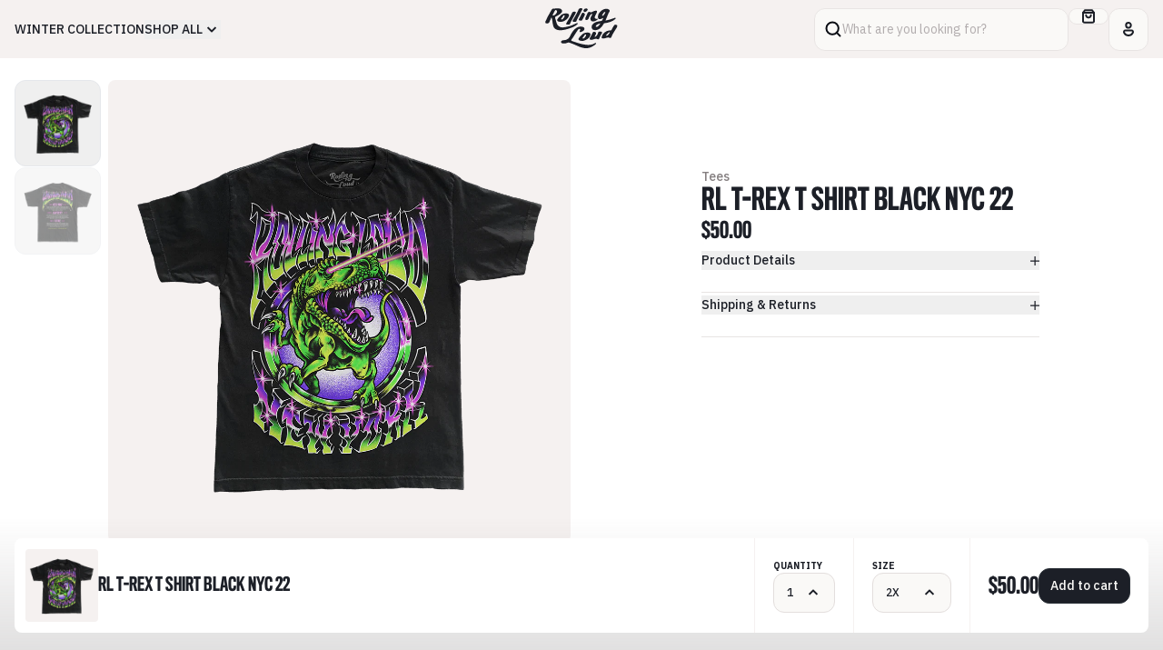

--- FILE ---
content_type: text/html; charset=utf-8
request_url: https://shoprollingloud.com/en-ca/products/rl-t-rex-t-shirt-black-nyc-22
body_size: 31504
content:
<!doctype html>
<html lang="en">
	<head>
		<link
			rel="preconnect"
			href="https://fonts.googleapis.com"
		>
		<link
			rel="preconnect"
			href="https://fonts.gstatic.com"
			crossorigin
		>
		<link
			href="https://fonts.googleapis.com/css2?family=IBM+Plex+Sans:wght@400;500;600;700&display=swap"
			rel="stylesheet"
		>

		<meta charset="utf-8">
		<meta
			http-equiv="X-UA-Compatible"
			content="IE=edge"
		>
		<meta
			name="viewport"
			content="width=device-width,initial-scale=1"
		>
		<meta
			name="theme-color"
			content=""
		>
		<link
			rel="canonical"
			href="https://shoprollingloud.com/en-ca/products/rl-t-rex-t-shirt-black-nyc-22"
		>
		<style data-shopify>
	@font-face {
		font-family: 'Titling GothicFB Comp';
		src: url("//shoprollingloud.com/cdn/shop/t/36/assets/TitlingGothicFBComp-Med.woff?v=70267696625461321251742400963") format('woff');
		font-weight: 500;
	}
	@font-face {
		font-family: 'Titling GothicFB Comp';
		src: url("//shoprollingloud.com/cdn/shop/t/36/assets/TitlingGothicFBComp-Bold.woff?v=168560110301285692841742400963") format('woff');
		font-weight: 700;
	}
</style>

		<script
			src="//shoprollingloud.com/cdn/shop/t/36/assets/main.min.js?v=26849261370387237331742400963"
			type="module"
		></script>

		<link
			href="//shoprollingloud.com/cdn/shop/t/36/assets/main.min.css?v=89020769837380492581742400963"
			rel="stylesheet"
		>

		<title>
			RL T-Rex T Shirt Black NYC 22 |
			Rolling Loud
		</title>
		<meta
	name="description"
	content="RL T-Rex T Shirt NYC 22 - Black Secure Yours Today Official NYC 2022 Show Merchandise 6.1 Oz Garment Dyed Plastisol Screen Print Fits True To Size "
>

<link
	rel="icon"
	type="image/x-icon"
	href="//shoprollingloud.com/cdn/shop/t/36/assets/favicon.ico?v=46068197881894650711742400963"
>

<link
	rel="apple-touch-icon"
	sizes="180x180"
	href=""
>
<link
	rel="icon"
	href=""
>
<link
	rel="manifest"
	href="https://shoprollingloud.com/cdn/shop/t/36/assets/site.webmanifest.liquid?v=5616"
>
<meta
	name="apple-mobile-web-app-title"
	content="Rolling Loud"
>
<meta
	name="application-name"
	content="Rolling Loud"
>
<meta
	name="msapplication-TileColor"
	content="#9a3f20"
>
<meta
	name="msapplication-config"
	content="https://shoprollingloud.com/cdn/shop/t/36/assets/browserconfig.xml?v=5616"
>
<meta
	name="theme-color"
	content="#F2F2E6"
><link
	rel="canonical"
	href="https://shoprollingloud.com/en-ca/products/rl-t-rex-t-shirt-black-nyc-22"
>
<link
	rel="sitemap"
	type="application/xml"
	title="Sitemap"
	href="/sitemap.xml"
>

<meta
	property="og:site_name"
	content="Rolling Loud"
>
<meta
	property="og:url"
	content="https://shoprollingloud.com/en-ca/products/rl-t-rex-t-shirt-black-nyc-22"
>
<meta
	property="og:title"
	content="RL T-Rex T Shirt Black NYC 22"
>
<meta
	property="og:type"
	content="product"
>
<meta
	property="og:description"
	content="RL T-Rex T Shirt NYC 22 - Black Secure Yours Today Official NYC 2022 Show Merchandise 6.1 Oz Garment Dyed Plastisol Screen Print Fits True To Size "
><meta
		property="og:image"
		content="http://shoprollingloud.com/cdn/shop/products/RLT-RexTShirtBlackNYC22_2.png?v=1659015259"
	>
	<meta
		property="og:image:alt"
		content=""
	>
	<meta
		property="og:image:secure_url"
		content="https://shoprollingloud.com/cdn/shop/products/RLT-RexTShirtBlackNYC22_2.png?v=1659015259"
	>
	<meta
		property="og:image:width"
		content="1000"
	>
	<meta
		property="og:image:height"
		content="1000"
	><meta
		property="og:price:amount"
		content="50.00"
	>
	<meta
		property="og:price:currency"
		content="CAD"
	>
	<meta
		property="product:condition"
		content="new"
	><meta
				property="og:availability"
				content="instock"
			>
			<meta
				property="product:availability"
				content="in stock"
			>
		<meta
			property="product:retailer_item_id"
			content="SSRLTREX-2X"
		>
	
<meta
	name="twitter:card"
	content="summary_large_image"
>
<meta
	name="twitter:title"
	content="RL T-Rex T Shirt Black NYC 22"
>
<meta
	name="twitter:description"
	content="RL T-Rex T Shirt NYC 22 - Black Secure Yours Today Official NYC 2022 Show Merchandise 6.1 Oz Garment Dyed Plastisol Screen Print Fits True To Size "
><meta
		name="twitter:image"
		content="https://shoprollingloud.com/cdn/shop/products/RLT-RexTShirtBlackNYC22_2.png?v=1659015259"
	>
	<meta
		name="twitter:image:alt"
		content=""
	>

		<script>window.performance && window.performance.mark && window.performance.mark('shopify.content_for_header.start');</script><meta name="facebook-domain-verification" content="mwl83uf2agbpkxa71frvhr5dwhtguy">
<meta name="google-site-verification" content="w9ArtRwb4Q-2qFuhrNdPjTS83olmT2cM-un3iABvUsc">
<meta id="shopify-digital-wallet" name="shopify-digital-wallet" content="/4533649523/digital_wallets/dialog">
<meta name="shopify-checkout-api-token" content="4bb14a8b0bbab3b4dbc03fc6bf8ed7fb">
<meta id="in-context-paypal-metadata" data-shop-id="4533649523" data-venmo-supported="true" data-environment="production" data-locale="en_US" data-paypal-v4="true" data-currency="CAD">
<link rel="alternate" hreflang="x-default" href="https://shoprollingloud.com/products/rl-t-rex-t-shirt-black-nyc-22">
<link rel="alternate" hreflang="en" href="https://shoprollingloud.com/products/rl-t-rex-t-shirt-black-nyc-22">
<link rel="alternate" hreflang="en-AU" href="https://shoprollingloud.com/en-au/products/rl-t-rex-t-shirt-black-nyc-22">
<link rel="alternate" hreflang="en-CA" href="https://shoprollingloud.com/en-ca/products/rl-t-rex-t-shirt-black-nyc-22">
<link rel="alternate" hreflang="en-NL" href="https://shoprollingloud.com/en-nl/products/rl-t-rex-t-shirt-black-nyc-22">
<link rel="alternate" hreflang="en-PT" href="https://shoprollingloud.com/en-pt/products/rl-t-rex-t-shirt-black-nyc-22">
<link rel="alternate" type="application/json+oembed" href="https://shoprollingloud.com/en-ca/products/rl-t-rex-t-shirt-black-nyc-22.oembed">
<script async="async" src="/checkouts/internal/preloads.js?locale=en-CA"></script>
<link rel="preconnect" href="https://shop.app" crossorigin="anonymous">
<script async="async" src="https://shop.app/checkouts/internal/preloads.js?locale=en-CA&shop_id=4533649523" crossorigin="anonymous"></script>
<script id="apple-pay-shop-capabilities" type="application/json">{"shopId":4533649523,"countryCode":"US","currencyCode":"CAD","merchantCapabilities":["supports3DS"],"merchantId":"gid:\/\/shopify\/Shop\/4533649523","merchantName":"Rolling Loud","requiredBillingContactFields":["postalAddress","email"],"requiredShippingContactFields":["postalAddress","email"],"shippingType":"shipping","supportedNetworks":["visa","masterCard","amex","discover","elo","jcb"],"total":{"type":"pending","label":"Rolling Loud","amount":"1.00"},"shopifyPaymentsEnabled":true,"supportsSubscriptions":true}</script>
<script id="shopify-features" type="application/json">{"accessToken":"4bb14a8b0bbab3b4dbc03fc6bf8ed7fb","betas":["rich-media-storefront-analytics"],"domain":"shoprollingloud.com","predictiveSearch":true,"shopId":4533649523,"locale":"en"}</script>
<script>var Shopify = Shopify || {};
Shopify.shop = "rolling-loud-mia18.myshopify.com";
Shopify.locale = "en";
Shopify.currency = {"active":"CAD","rate":"1.418902095"};
Shopify.country = "CA";
Shopify.theme = {"name":"Copy of Rolling Loud 03\/06 pt2-OPReimp3\/19","id":175544598892,"schema_name":"Rolling Loud","schema_version":"1.0.0","theme_store_id":null,"role":"main"};
Shopify.theme.handle = "null";
Shopify.theme.style = {"id":null,"handle":null};
Shopify.cdnHost = "shoprollingloud.com/cdn";
Shopify.routes = Shopify.routes || {};
Shopify.routes.root = "/en-ca/";</script>
<script type="module">!function(o){(o.Shopify=o.Shopify||{}).modules=!0}(window);</script>
<script>!function(o){function n(){var o=[];function n(){o.push(Array.prototype.slice.apply(arguments))}return n.q=o,n}var t=o.Shopify=o.Shopify||{};t.loadFeatures=n(),t.autoloadFeatures=n()}(window);</script>
<script>
  window.ShopifyPay = window.ShopifyPay || {};
  window.ShopifyPay.apiHost = "shop.app\/pay";
  window.ShopifyPay.redirectState = null;
</script>
<script id="shop-js-analytics" type="application/json">{"pageType":"product"}</script>
<script defer="defer" async type="module" src="//shoprollingloud.com/cdn/shopifycloud/shop-js/modules/v2/client.init-shop-cart-sync_BT-GjEfc.en.esm.js"></script>
<script defer="defer" async type="module" src="//shoprollingloud.com/cdn/shopifycloud/shop-js/modules/v2/chunk.common_D58fp_Oc.esm.js"></script>
<script defer="defer" async type="module" src="//shoprollingloud.com/cdn/shopifycloud/shop-js/modules/v2/chunk.modal_xMitdFEc.esm.js"></script>
<script type="module">
  await import("//shoprollingloud.com/cdn/shopifycloud/shop-js/modules/v2/client.init-shop-cart-sync_BT-GjEfc.en.esm.js");
await import("//shoprollingloud.com/cdn/shopifycloud/shop-js/modules/v2/chunk.common_D58fp_Oc.esm.js");
await import("//shoprollingloud.com/cdn/shopifycloud/shop-js/modules/v2/chunk.modal_xMitdFEc.esm.js");

  window.Shopify.SignInWithShop?.initShopCartSync?.({"fedCMEnabled":true,"windoidEnabled":true});

</script>
<script>
  window.Shopify = window.Shopify || {};
  if (!window.Shopify.featureAssets) window.Shopify.featureAssets = {};
  window.Shopify.featureAssets['shop-js'] = {"shop-cart-sync":["modules/v2/client.shop-cart-sync_DZOKe7Ll.en.esm.js","modules/v2/chunk.common_D58fp_Oc.esm.js","modules/v2/chunk.modal_xMitdFEc.esm.js"],"init-fed-cm":["modules/v2/client.init-fed-cm_B6oLuCjv.en.esm.js","modules/v2/chunk.common_D58fp_Oc.esm.js","modules/v2/chunk.modal_xMitdFEc.esm.js"],"shop-cash-offers":["modules/v2/client.shop-cash-offers_D2sdYoxE.en.esm.js","modules/v2/chunk.common_D58fp_Oc.esm.js","modules/v2/chunk.modal_xMitdFEc.esm.js"],"shop-login-button":["modules/v2/client.shop-login-button_QeVjl5Y3.en.esm.js","modules/v2/chunk.common_D58fp_Oc.esm.js","modules/v2/chunk.modal_xMitdFEc.esm.js"],"pay-button":["modules/v2/client.pay-button_DXTOsIq6.en.esm.js","modules/v2/chunk.common_D58fp_Oc.esm.js","modules/v2/chunk.modal_xMitdFEc.esm.js"],"shop-button":["modules/v2/client.shop-button_DQZHx9pm.en.esm.js","modules/v2/chunk.common_D58fp_Oc.esm.js","modules/v2/chunk.modal_xMitdFEc.esm.js"],"avatar":["modules/v2/client.avatar_BTnouDA3.en.esm.js"],"init-windoid":["modules/v2/client.init-windoid_CR1B-cfM.en.esm.js","modules/v2/chunk.common_D58fp_Oc.esm.js","modules/v2/chunk.modal_xMitdFEc.esm.js"],"init-shop-for-new-customer-accounts":["modules/v2/client.init-shop-for-new-customer-accounts_C_vY_xzh.en.esm.js","modules/v2/client.shop-login-button_QeVjl5Y3.en.esm.js","modules/v2/chunk.common_D58fp_Oc.esm.js","modules/v2/chunk.modal_xMitdFEc.esm.js"],"init-shop-email-lookup-coordinator":["modules/v2/client.init-shop-email-lookup-coordinator_BI7n9ZSv.en.esm.js","modules/v2/chunk.common_D58fp_Oc.esm.js","modules/v2/chunk.modal_xMitdFEc.esm.js"],"init-shop-cart-sync":["modules/v2/client.init-shop-cart-sync_BT-GjEfc.en.esm.js","modules/v2/chunk.common_D58fp_Oc.esm.js","modules/v2/chunk.modal_xMitdFEc.esm.js"],"shop-toast-manager":["modules/v2/client.shop-toast-manager_DiYdP3xc.en.esm.js","modules/v2/chunk.common_D58fp_Oc.esm.js","modules/v2/chunk.modal_xMitdFEc.esm.js"],"init-customer-accounts":["modules/v2/client.init-customer-accounts_D9ZNqS-Q.en.esm.js","modules/v2/client.shop-login-button_QeVjl5Y3.en.esm.js","modules/v2/chunk.common_D58fp_Oc.esm.js","modules/v2/chunk.modal_xMitdFEc.esm.js"],"init-customer-accounts-sign-up":["modules/v2/client.init-customer-accounts-sign-up_iGw4briv.en.esm.js","modules/v2/client.shop-login-button_QeVjl5Y3.en.esm.js","modules/v2/chunk.common_D58fp_Oc.esm.js","modules/v2/chunk.modal_xMitdFEc.esm.js"],"shop-follow-button":["modules/v2/client.shop-follow-button_CqMgW2wH.en.esm.js","modules/v2/chunk.common_D58fp_Oc.esm.js","modules/v2/chunk.modal_xMitdFEc.esm.js"],"checkout-modal":["modules/v2/client.checkout-modal_xHeaAweL.en.esm.js","modules/v2/chunk.common_D58fp_Oc.esm.js","modules/v2/chunk.modal_xMitdFEc.esm.js"],"shop-login":["modules/v2/client.shop-login_D91U-Q7h.en.esm.js","modules/v2/chunk.common_D58fp_Oc.esm.js","modules/v2/chunk.modal_xMitdFEc.esm.js"],"lead-capture":["modules/v2/client.lead-capture_BJmE1dJe.en.esm.js","modules/v2/chunk.common_D58fp_Oc.esm.js","modules/v2/chunk.modal_xMitdFEc.esm.js"],"payment-terms":["modules/v2/client.payment-terms_Ci9AEqFq.en.esm.js","modules/v2/chunk.common_D58fp_Oc.esm.js","modules/v2/chunk.modal_xMitdFEc.esm.js"]};
</script>
<script>(function() {
  var isLoaded = false;
  function asyncLoad() {
    if (isLoaded) return;
    isLoaded = true;
    var urls = ["https:\/\/static.klaviyo.com\/onsite\/js\/Q82Fyb\/klaviyo.js?company_id=Q82Fyb\u0026shop=rolling-loud-mia18.myshopify.com","https:\/\/api.fastbundle.co\/scripts\/src.js?shop=rolling-loud-mia18.myshopify.com","https:\/\/api.fastbundle.co\/scripts\/script_tag.js?shop=rolling-loud-mia18.myshopify.com","https:\/\/cdn-prod.hive.co\/static\/js\/shopify-script-tag.bfbb15b16484.js?brandId=131930\u0026shop=rolling-loud-mia18.myshopify.com"];
    for (var i = 0; i < urls.length; i++) {
      var s = document.createElement('script');
      s.type = 'text/javascript';
      s.async = true;
      s.src = urls[i];
      var x = document.getElementsByTagName('script')[0];
      x.parentNode.insertBefore(s, x);
    }
  };
  if(window.attachEvent) {
    window.attachEvent('onload', asyncLoad);
  } else {
    window.addEventListener('load', asyncLoad, false);
  }
})();</script>
<script id="__st">var __st={"a":4533649523,"offset":-18000,"reqid":"cc7dcaa8-8ec5-42df-bd4d-3ca2ba2aaad2-1769075355","pageurl":"shoprollingloud.com\/en-ca\/products\/rl-t-rex-t-shirt-black-nyc-22","u":"4eedb5cb2417","p":"product","rtyp":"product","rid":6818317336659};</script>
<script>window.ShopifyPaypalV4VisibilityTracking = true;</script>
<script id="captcha-bootstrap">!function(){'use strict';const t='contact',e='account',n='new_comment',o=[[t,t],['blogs',n],['comments',n],[t,'customer']],c=[[e,'customer_login'],[e,'guest_login'],[e,'recover_customer_password'],[e,'create_customer']],r=t=>t.map((([t,e])=>`form[action*='/${t}']:not([data-nocaptcha='true']) input[name='form_type'][value='${e}']`)).join(','),a=t=>()=>t?[...document.querySelectorAll(t)].map((t=>t.form)):[];function s(){const t=[...o],e=r(t);return a(e)}const i='password',u='form_key',d=['recaptcha-v3-token','g-recaptcha-response','h-captcha-response',i],f=()=>{try{return window.sessionStorage}catch{return}},m='__shopify_v',_=t=>t.elements[u];function p(t,e,n=!1){try{const o=window.sessionStorage,c=JSON.parse(o.getItem(e)),{data:r}=function(t){const{data:e,action:n}=t;return t[m]||n?{data:e,action:n}:{data:t,action:n}}(c);for(const[e,n]of Object.entries(r))t.elements[e]&&(t.elements[e].value=n);n&&o.removeItem(e)}catch(o){console.error('form repopulation failed',{error:o})}}const l='form_type',E='cptcha';function T(t){t.dataset[E]=!0}const w=window,h=w.document,L='Shopify',v='ce_forms',y='captcha';let A=!1;((t,e)=>{const n=(g='f06e6c50-85a8-45c8-87d0-21a2b65856fe',I='https://cdn.shopify.com/shopifycloud/storefront-forms-hcaptcha/ce_storefront_forms_captcha_hcaptcha.v1.5.2.iife.js',D={infoText:'Protected by hCaptcha',privacyText:'Privacy',termsText:'Terms'},(t,e,n)=>{const o=w[L][v],c=o.bindForm;if(c)return c(t,g,e,D).then(n);var r;o.q.push([[t,g,e,D],n]),r=I,A||(h.body.append(Object.assign(h.createElement('script'),{id:'captcha-provider',async:!0,src:r})),A=!0)});var g,I,D;w[L]=w[L]||{},w[L][v]=w[L][v]||{},w[L][v].q=[],w[L][y]=w[L][y]||{},w[L][y].protect=function(t,e){n(t,void 0,e),T(t)},Object.freeze(w[L][y]),function(t,e,n,w,h,L){const[v,y,A,g]=function(t,e,n){const i=e?o:[],u=t?c:[],d=[...i,...u],f=r(d),m=r(i),_=r(d.filter((([t,e])=>n.includes(e))));return[a(f),a(m),a(_),s()]}(w,h,L),I=t=>{const e=t.target;return e instanceof HTMLFormElement?e:e&&e.form},D=t=>v().includes(t);t.addEventListener('submit',(t=>{const e=I(t);if(!e)return;const n=D(e)&&!e.dataset.hcaptchaBound&&!e.dataset.recaptchaBound,o=_(e),c=g().includes(e)&&(!o||!o.value);(n||c)&&t.preventDefault(),c&&!n&&(function(t){try{if(!f())return;!function(t){const e=f();if(!e)return;const n=_(t);if(!n)return;const o=n.value;o&&e.removeItem(o)}(t);const e=Array.from(Array(32),(()=>Math.random().toString(36)[2])).join('');!function(t,e){_(t)||t.append(Object.assign(document.createElement('input'),{type:'hidden',name:u})),t.elements[u].value=e}(t,e),function(t,e){const n=f();if(!n)return;const o=[...t.querySelectorAll(`input[type='${i}']`)].map((({name:t})=>t)),c=[...d,...o],r={};for(const[a,s]of new FormData(t).entries())c.includes(a)||(r[a]=s);n.setItem(e,JSON.stringify({[m]:1,action:t.action,data:r}))}(t,e)}catch(e){console.error('failed to persist form',e)}}(e),e.submit())}));const S=(t,e)=>{t&&!t.dataset[E]&&(n(t,e.some((e=>e===t))),T(t))};for(const o of['focusin','change'])t.addEventListener(o,(t=>{const e=I(t);D(e)&&S(e,y())}));const B=e.get('form_key'),M=e.get(l),P=B&&M;t.addEventListener('DOMContentLoaded',(()=>{const t=y();if(P)for(const e of t)e.elements[l].value===M&&p(e,B);[...new Set([...A(),...v().filter((t=>'true'===t.dataset.shopifyCaptcha))])].forEach((e=>S(e,t)))}))}(h,new URLSearchParams(w.location.search),n,t,e,['guest_login'])})(!0,!0)}();</script>
<script integrity="sha256-4kQ18oKyAcykRKYeNunJcIwy7WH5gtpwJnB7kiuLZ1E=" data-source-attribution="shopify.loadfeatures" defer="defer" src="//shoprollingloud.com/cdn/shopifycloud/storefront/assets/storefront/load_feature-a0a9edcb.js" crossorigin="anonymous"></script>
<script crossorigin="anonymous" defer="defer" src="//shoprollingloud.com/cdn/shopifycloud/storefront/assets/shopify_pay/storefront-65b4c6d7.js?v=20250812"></script>
<script data-source-attribution="shopify.dynamic_checkout.dynamic.init">var Shopify=Shopify||{};Shopify.PaymentButton=Shopify.PaymentButton||{isStorefrontPortableWallets:!0,init:function(){window.Shopify.PaymentButton.init=function(){};var t=document.createElement("script");t.src="https://shoprollingloud.com/cdn/shopifycloud/portable-wallets/latest/portable-wallets.en.js",t.type="module",document.head.appendChild(t)}};
</script>
<script data-source-attribution="shopify.dynamic_checkout.buyer_consent">
  function portableWalletsHideBuyerConsent(e){var t=document.getElementById("shopify-buyer-consent"),n=document.getElementById("shopify-subscription-policy-button");t&&n&&(t.classList.add("hidden"),t.setAttribute("aria-hidden","true"),n.removeEventListener("click",e))}function portableWalletsShowBuyerConsent(e){var t=document.getElementById("shopify-buyer-consent"),n=document.getElementById("shopify-subscription-policy-button");t&&n&&(t.classList.remove("hidden"),t.removeAttribute("aria-hidden"),n.addEventListener("click",e))}window.Shopify?.PaymentButton&&(window.Shopify.PaymentButton.hideBuyerConsent=portableWalletsHideBuyerConsent,window.Shopify.PaymentButton.showBuyerConsent=portableWalletsShowBuyerConsent);
</script>
<script data-source-attribution="shopify.dynamic_checkout.cart.bootstrap">document.addEventListener("DOMContentLoaded",(function(){function t(){return document.querySelector("shopify-accelerated-checkout-cart, shopify-accelerated-checkout")}if(t())Shopify.PaymentButton.init();else{new MutationObserver((function(e,n){t()&&(Shopify.PaymentButton.init(),n.disconnect())})).observe(document.body,{childList:!0,subtree:!0})}}));
</script>
<script id='scb4127' type='text/javascript' async='' src='https://shoprollingloud.com/cdn/shopifycloud/privacy-banner/storefront-banner.js'></script><link id="shopify-accelerated-checkout-styles" rel="stylesheet" media="screen" href="https://shoprollingloud.com/cdn/shopifycloud/portable-wallets/latest/accelerated-checkout-backwards-compat.css" crossorigin="anonymous">
<style id="shopify-accelerated-checkout-cart">
        #shopify-buyer-consent {
  margin-top: 1em;
  display: inline-block;
  width: 100%;
}

#shopify-buyer-consent.hidden {
  display: none;
}

#shopify-subscription-policy-button {
  background: none;
  border: none;
  padding: 0;
  text-decoration: underline;
  font-size: inherit;
  cursor: pointer;
}

#shopify-subscription-policy-button::before {
  box-shadow: none;
}

      </style>

<script>window.performance && window.performance.mark && window.performance.mark('shopify.content_for_header.end');</script>
      <link
  rel="stylesheet"
  href="https://cdn.orderprotection.com/widget/shopify/5.9.2/style.css"
/>
	<!-- BEGIN app block: shopify://apps/eg-auto-add-to-cart/blocks/app-embed/0f7d4f74-1e89-4820-aec4-6564d7e535d2 -->










  
    <script
      async
      type="text/javascript"
      src="https://cdn.506.io/eg/script.js?shop=rolling-loud-mia18.myshopify.com&v=7"
    ></script>
  



  <meta id="easygift-shop" itemid="c2hvcF8kXzE3NjkwNzUzNTU=" content="{&quot;isInstalled&quot;:true,&quot;installedOn&quot;:&quot;2025-03-13T23:48:36.652Z&quot;,&quot;appVersion&quot;:&quot;3.0&quot;,&quot;subscriptionName&quot;:&quot;Standard&quot;,&quot;cartAnalytics&quot;:true,&quot;freeTrialEndsOn&quot;:null,&quot;settings&quot;:{&quot;reminderBannerStyle&quot;:{&quot;position&quot;:{&quot;horizontal&quot;:&quot;right&quot;,&quot;vertical&quot;:&quot;bottom&quot;},&quot;closingMode&quot;:&quot;doNotAutoClose&quot;,&quot;cssStyles&quot;:&quot;&quot;,&quot;displayAfter&quot;:5,&quot;headerText&quot;:&quot;&quot;,&quot;imageUrl&quot;:null,&quot;primaryColor&quot;:&quot;#000000&quot;,&quot;reshowBannerAfter&quot;:&quot;everyNewSession&quot;,&quot;selfcloseAfter&quot;:5,&quot;showImage&quot;:false,&quot;subHeaderText&quot;:&quot;&quot;},&quot;addedItemIdentifier&quot;:&quot;_Gifted&quot;,&quot;ignoreOtherAppLineItems&quot;:null,&quot;customVariantsInfoLifetimeMins&quot;:1440,&quot;redirectPath&quot;:null,&quot;ignoreNonStandardCartRequests&quot;:false,&quot;bannerStyle&quot;:{&quot;position&quot;:{&quot;horizontal&quot;:&quot;right&quot;,&quot;vertical&quot;:&quot;bottom&quot;},&quot;cssStyles&quot;:null,&quot;primaryColor&quot;:&quot;#000000&quot;},&quot;themePresetId&quot;:null,&quot;notificationStyle&quot;:{&quot;position&quot;:{&quot;horizontal&quot;:null,&quot;vertical&quot;:null},&quot;cssStyles&quot;:null,&quot;duration&quot;:null,&quot;hasCustomizations&quot;:false,&quot;primaryColor&quot;:null},&quot;fetchCartData&quot;:false,&quot;useLocalStorage&quot;:{&quot;enabled&quot;:false,&quot;expiryMinutes&quot;:null},&quot;popupStyle&quot;:{&quot;addButtonText&quot;:null,&quot;cssStyles&quot;:null,&quot;dismissButtonText&quot;:null,&quot;hasCustomizations&quot;:false,&quot;imageUrl&quot;:null,&quot;outOfStockButtonText&quot;:null,&quot;primaryColor&quot;:null,&quot;secondaryColor&quot;:null,&quot;showProductLink&quot;:false,&quot;subscriptionLabel&quot;:&quot;Subscription Plan&quot;},&quot;refreshAfterBannerClick&quot;:false,&quot;disableReapplyRules&quot;:false,&quot;disableReloadOnFailedAddition&quot;:false,&quot;autoReloadCartPage&quot;:false,&quot;ajaxRedirectPath&quot;:null,&quot;allowSimultaneousRequests&quot;:false,&quot;applyRulesOnCheckout&quot;:false,&quot;enableCartCtrlOverrides&quot;:true,&quot;scriptSettings&quot;:{&quot;branding&quot;:{&quot;removalRequestSent&quot;:null,&quot;show&quot;:false},&quot;productPageRedirection&quot;:{&quot;enabled&quot;:false,&quot;products&quot;:[],&quot;redirectionURL&quot;:&quot;\/&quot;},&quot;debugging&quot;:{&quot;enabled&quot;:false,&quot;enabledOn&quot;:null,&quot;stringifyObj&quot;:false},&quot;removeEGPropertyFromSplitActionLineItems&quot;:false,&quot;fetchProductInfoFromSavedDomain&quot;:false,&quot;enableBuyNowInterceptions&quot;:false,&quot;removeProductsAddedFromExpiredRules&quot;:false,&quot;useFinalPrice&quot;:false,&quot;hideGiftedPropertyText&quot;:false,&quot;fetchCartDataBeforeRequest&quot;:false,&quot;customCSS&quot;:null,&quot;decodePayload&quot;:false,&quot;delayUpdates&quot;:2000,&quot;hideAlertsOnFrontend&quot;:false}},&quot;translations&quot;:null,&quot;defaultLocale&quot;:&quot;en&quot;,&quot;shopDomain&quot;:&quot;shoprollingloud.com&quot;}">


<script defer>
  (async function() {
    try {

      const blockVersion = "v3"
      if (blockVersion != "v3") {
        return
      }

      let metaErrorFlag = false;
      if (metaErrorFlag) {
        return
      }

      // Parse metafields as JSON
      const metafields = {"easygift-rule-67e71fe217303785d2d56057":{"schedule":{"enabled":false,"starts":null,"ends":null},"trigger":{"productTags":{"targets":[],"collectionInfo":null,"sellingPlan":null},"type":"productsInclude","minCartValue":null,"hasUpperCartValue":false,"upperCartValue":null,"products":[{"name":"Verizon x Victor Koast RL California 25 Denim Work Jacket - S","variantId":51913990406508,"variantGid":"gid:\/\/shopify\/ProductVariant\/51913990406508","productGid":"gid:\/\/shopify\/Product\/14703236088172","handle":"verizon-embroidered-denim-jacket","sellingPlans":[],"alerts":[],"_id":"67e72ee4c9e78f41494068a0"},{"name":"Verizon x Victor Koast RL California 25 Denim Work Jacket - M","variantId":51913990439276,"variantGid":"gid:\/\/shopify\/ProductVariant\/51913990439276","productGid":"gid:\/\/shopify\/Product\/14703236088172","handle":"verizon-embroidered-denim-jacket","sellingPlans":[],"alerts":[],"_id":"67e72ee4c9e78f41494068a1"},{"name":"Verizon x Victor Koast RL California 25 Denim Work Jacket - L","variantId":51913990472044,"variantGid":"gid:\/\/shopify\/ProductVariant\/51913990472044","productGid":"gid:\/\/shopify\/Product\/14703236088172","handle":"verizon-embroidered-denim-jacket","sellingPlans":[],"alerts":[],"_id":"67e72ee4c9e78f41494068a2"},{"name":"Verizon x Victor Koast RL California 25 Denim Work Jacket - XL","variantId":51913990504812,"variantGid":"gid:\/\/shopify\/ProductVariant\/51913990504812","productGid":"gid:\/\/shopify\/Product\/14703236088172","handle":"verizon-embroidered-denim-jacket","sellingPlans":[],"alerts":[],"_id":"67e72ee4c9e78f41494068a3"},{"name":"Verizon x Victor Koast RL California 25 Denim Work Jacket - 2X","variantId":51913990537580,"variantGid":"gid:\/\/shopify\/ProductVariant\/51913990537580","productGid":"gid:\/\/shopify\/Product\/14703236088172","handle":"verizon-embroidered-denim-jacket","sellingPlans":[],"alerts":[],"_id":"67e72ee4c9e78f41494068a4"},{"name":"Verizon x Victor Koast RL California 25 Denim Work Jacket - 3XL","variantId":51913990570348,"variantGid":"gid:\/\/shopify\/ProductVariant\/51913990570348","productGid":"gid:\/\/shopify\/Product\/14703236088172","handle":"verizon-embroidered-denim-jacket","sellingPlans":[],"alerts":[],"_id":"67e72ee4c9e78f41494068a5"}],"collections":[],"condition":"quantity","conditionMin":1,"conditionMax":null,"collectionSellingPlanType":null},"action":{"notification":{"enabled":false,"headerText":null,"subHeaderText":null,"showImage":false,"imageUrl":""},"discount":{"issue":null,"type":"app","discountType":null,"title":"BOGOVERIZON","createdByEasyGift":true,"easygiftAppDiscount":true,"value":100,"id":"gid:\/\/shopify\/DiscountAutomaticNode\/1702262112620"},"popupOptions":{"showVariantsSeparately":false,"subscriptionLabel":"Subscription Plan","headline":"Free Bandana w\/ purchase of Verizon x Victor Koast Denim Work Jacket","subHeadline":"Discount applied after checkout!","showItemsPrice":false,"popupDismissable":false,"imageUrl":null,"persistPopup":false,"rewardQuantity":1,"showDiscountedPrice":false,"hideOOSItems":false},"banner":{"enabled":false,"headerText":null,"subHeaderText":null,"showImage":false,"imageUrl":null,"displayAfter":"5","closingMode":"doNotAutoClose","selfcloseAfter":"5","reshowBannerAfter":"everyNewSession","redirectLink":null},"type":"offerToCustomer","products":[{"handle":"verizon-aop-cream-bandana","title":"Verizon x Victor Koast RL California 25 Bandana","id":"14703236120940","gid":"gid:\/\/shopify\/Product\/14703236120940","hasOnlyDefaultVariant":false,"variants":[{"title":"OS \/ Cream","displayName":"Verizon x Victor Koast RL California 25 Bandana - OS \/ Cream","id":"51913990668652","gid":"gid:\/\/shopify\/ProductVariant\/51913990668652","showVariantName":false,"alerts":[]}]}],"limit":1,"preventProductRemoval":false,"addAvailableProducts":false},"targeting":{"link":{"destination":null,"data":null,"cookieLifetime":14},"additionalCriteria":{"geo":{"include":[],"exclude":[]},"type":null,"customerTags":[],"customerTagsExcluded":[],"customerId":[],"orderCount":null,"hasOrderCountMax":false,"orderCountMax":null,"totalSpent":null,"hasTotalSpentMax":false,"totalSpentMax":null},"type":"all"},"settings":{"worksInReverse":true,"runsOncePerSession":false,"preventAddedItemPurchase":false,"showReminderBanner":false},"_id":"67e71fe217303785d2d56057","name":"BOGO VErizon","store":"67d36ed3543412f2934ec554","shop":"rolling-loud-mia18","active":true,"translations":null,"createdAt":"2025-03-28T22:17:06.272Z","updatedAt":"2025-11-10T16:20:21.598Z","__v":0}};

      // Process metafields in JavaScript
      let savedRulesArray = [];
      for (const [key, value] of Object.entries(metafields)) {
        if (value) {
          for (const prop in value) {
            // avoiding Object.Keys for performance gain -- no need to make an array of keys.
            savedRulesArray.push(value);
            break;
          }
        }
      }

      const metaTag = document.createElement('meta');
      metaTag.id = 'easygift-rules';
      metaTag.content = JSON.stringify(savedRulesArray);
      metaTag.setAttribute('itemid', 'cnVsZXNfJF8xNzY5MDc1MzU1');

      document.head.appendChild(metaTag);
      } catch (err) {
        
      }
  })();
</script>


  <script
    type="text/javascript"
    defer
  >

    (function () {
      try {
        window.EG_INFO = window.EG_INFO || {};
        var shopInfo = {"isInstalled":true,"installedOn":"2025-03-13T23:48:36.652Z","appVersion":"3.0","subscriptionName":"Standard","cartAnalytics":true,"freeTrialEndsOn":null,"settings":{"reminderBannerStyle":{"position":{"horizontal":"right","vertical":"bottom"},"closingMode":"doNotAutoClose","cssStyles":"","displayAfter":5,"headerText":"","imageUrl":null,"primaryColor":"#000000","reshowBannerAfter":"everyNewSession","selfcloseAfter":5,"showImage":false,"subHeaderText":""},"addedItemIdentifier":"_Gifted","ignoreOtherAppLineItems":null,"customVariantsInfoLifetimeMins":1440,"redirectPath":null,"ignoreNonStandardCartRequests":false,"bannerStyle":{"position":{"horizontal":"right","vertical":"bottom"},"cssStyles":null,"primaryColor":"#000000"},"themePresetId":null,"notificationStyle":{"position":{"horizontal":null,"vertical":null},"cssStyles":null,"duration":null,"hasCustomizations":false,"primaryColor":null},"fetchCartData":false,"useLocalStorage":{"enabled":false,"expiryMinutes":null},"popupStyle":{"addButtonText":null,"cssStyles":null,"dismissButtonText":null,"hasCustomizations":false,"imageUrl":null,"outOfStockButtonText":null,"primaryColor":null,"secondaryColor":null,"showProductLink":false,"subscriptionLabel":"Subscription Plan"},"refreshAfterBannerClick":false,"disableReapplyRules":false,"disableReloadOnFailedAddition":false,"autoReloadCartPage":false,"ajaxRedirectPath":null,"allowSimultaneousRequests":false,"applyRulesOnCheckout":false,"enableCartCtrlOverrides":true,"scriptSettings":{"branding":{"removalRequestSent":null,"show":false},"productPageRedirection":{"enabled":false,"products":[],"redirectionURL":"\/"},"debugging":{"enabled":false,"enabledOn":null,"stringifyObj":false},"removeEGPropertyFromSplitActionLineItems":false,"fetchProductInfoFromSavedDomain":false,"enableBuyNowInterceptions":false,"removeProductsAddedFromExpiredRules":false,"useFinalPrice":false,"hideGiftedPropertyText":false,"fetchCartDataBeforeRequest":false,"customCSS":null,"decodePayload":false,"delayUpdates":2000,"hideAlertsOnFrontend":false}},"translations":null,"defaultLocale":"en","shopDomain":"shoprollingloud.com"};
        var productRedirectionEnabled = shopInfo.settings.scriptSettings.productPageRedirection.enabled;
        if (["Unlimited", "Enterprise"].includes(shopInfo.subscriptionName) && productRedirectionEnabled) {
          var products = shopInfo.settings.scriptSettings.productPageRedirection.products;
          if (products.length > 0) {
            var productIds = products.map(function(prod) {
              var productGid = prod.id;
              var productIdNumber = parseInt(productGid.split('/').pop());
              return productIdNumber;
            });
            var productInfo = {"id":6818317336659,"title":"RL T-Rex T Shirt Black NYC 22","handle":"rl-t-rex-t-shirt-black-nyc-22","description":"\u003cmeta charset=\"utf-8\"\u003e\n\u003cp\u003e\u003cstrong\u003eRL T-Rex T Shirt NYC 22 - Black\u003c\/strong\u003e\u003c\/p\u003e\n\u003cul\u003e\n\u003cli\u003eSecure Yours Today\u003c\/li\u003e\n\u003cli\u003eOfficial NYC 2022 Show Merchandise\u003c\/li\u003e\n\u003cli\u003e6.1 Oz Garment Dyed\u003c\/li\u003e\n\u003cli\u003ePlastisol Screen Print\u003c\/li\u003e\n\u003cli\u003eFits True To Size \u003c\/li\u003e\n\u003c\/ul\u003e\n\u003cul\u003e\u003c\/ul\u003e","published_at":"2023-11-24T10:29:52-05:00","created_at":"2022-07-28T09:33:50-04:00","vendor":"NYC22","type":"Tees","tags":["NYC22","SS","Tees"],"price":5000,"price_min":5000,"price_max":5000,"available":true,"price_varies":false,"compare_at_price":null,"compare_at_price_min":0,"compare_at_price_max":0,"compare_at_price_varies":false,"variants":[{"id":40124346204243,"title":"S","option1":"S","option2":null,"option3":null,"sku":"SSRLTREX-S","requires_shipping":true,"taxable":true,"featured_image":null,"available":false,"name":"RL T-Rex T Shirt Black NYC 22 - S","public_title":"S","options":["S"],"price":5000,"weight":200,"compare_at_price":null,"inventory_management":"shopify","barcode":"SSRLTREX-S","requires_selling_plan":false,"selling_plan_allocations":[]},{"id":40124346237011,"title":"M","option1":"M","option2":null,"option3":null,"sku":"SSRLTREX-M","requires_shipping":true,"taxable":true,"featured_image":null,"available":false,"name":"RL T-Rex T Shirt Black NYC 22 - M","public_title":"M","options":["M"],"price":5000,"weight":220,"compare_at_price":null,"inventory_management":"shopify","barcode":"SSRLTREX-M","requires_selling_plan":false,"selling_plan_allocations":[]},{"id":40124346269779,"title":"L","option1":"L","option2":null,"option3":null,"sku":"SSRLTREX-L","requires_shipping":true,"taxable":true,"featured_image":null,"available":false,"name":"RL T-Rex T Shirt Black NYC 22 - L","public_title":"L","options":["L"],"price":5000,"weight":240,"compare_at_price":null,"inventory_management":"shopify","barcode":"SSRLTREX-L","requires_selling_plan":false,"selling_plan_allocations":[]},{"id":40124346302547,"title":"XL","option1":"XL","option2":null,"option3":null,"sku":"SSRLTREX-XL","requires_shipping":true,"taxable":true,"featured_image":null,"available":false,"name":"RL T-Rex T Shirt Black NYC 22 - XL","public_title":"XL","options":["XL"],"price":5000,"weight":280,"compare_at_price":null,"inventory_management":"shopify","barcode":"SSRLTREX-XL","requires_selling_plan":false,"selling_plan_allocations":[]},{"id":40124346335315,"title":"2X","option1":"2X","option2":null,"option3":null,"sku":"SSRLTREX-2X","requires_shipping":true,"taxable":true,"featured_image":null,"available":true,"name":"RL T-Rex T Shirt Black NYC 22 - 2X","public_title":"2X","options":["2X"],"price":5000,"weight":320,"compare_at_price":null,"inventory_management":"shopify","barcode":"SSRLTREX-2X","requires_selling_plan":false,"selling_plan_allocations":[]},{"id":40124346368083,"title":"3X","option1":"3X","option2":null,"option3":null,"sku":"SSRLTREX-3X","requires_shipping":true,"taxable":true,"featured_image":null,"available":false,"name":"RL T-Rex T Shirt Black NYC 22 - 3X","public_title":"3X","options":["3X"],"price":5000,"weight":360,"compare_at_price":null,"inventory_management":"shopify","barcode":"SSRLTREX-3X","requires_selling_plan":false,"selling_plan_allocations":[]}],"images":["\/\/shoprollingloud.com\/cdn\/shop\/products\/RLT-RexTShirtBlackNYC22_2.png?v=1659015259","\/\/shoprollingloud.com\/cdn\/shop\/products\/RLT-RexTShirtBlackNYC22_1.png?v=1659015259"],"featured_image":"\/\/shoprollingloud.com\/cdn\/shop\/products\/RLT-RexTShirtBlackNYC22_2.png?v=1659015259","options":["Black"],"media":[{"alt":null,"id":23206515474515,"position":1,"preview_image":{"aspect_ratio":1.0,"height":1000,"width":1000,"src":"\/\/shoprollingloud.com\/cdn\/shop\/products\/RLT-RexTShirtBlackNYC22_2.png?v=1659015259"},"aspect_ratio":1.0,"height":1000,"media_type":"image","src":"\/\/shoprollingloud.com\/cdn\/shop\/products\/RLT-RexTShirtBlackNYC22_2.png?v=1659015259","width":1000},{"alt":null,"id":23206515572819,"position":2,"preview_image":{"aspect_ratio":1.0,"height":1000,"width":1000,"src":"\/\/shoprollingloud.com\/cdn\/shop\/products\/RLT-RexTShirtBlackNYC22_1.png?v=1659015259"},"aspect_ratio":1.0,"height":1000,"media_type":"image","src":"\/\/shoprollingloud.com\/cdn\/shop\/products\/RLT-RexTShirtBlackNYC22_1.png?v=1659015259","width":1000}],"requires_selling_plan":false,"selling_plan_groups":[],"content":"\u003cmeta charset=\"utf-8\"\u003e\n\u003cp\u003e\u003cstrong\u003eRL T-Rex T Shirt NYC 22 - Black\u003c\/strong\u003e\u003c\/p\u003e\n\u003cul\u003e\n\u003cli\u003eSecure Yours Today\u003c\/li\u003e\n\u003cli\u003eOfficial NYC 2022 Show Merchandise\u003c\/li\u003e\n\u003cli\u003e6.1 Oz Garment Dyed\u003c\/li\u003e\n\u003cli\u003ePlastisol Screen Print\u003c\/li\u003e\n\u003cli\u003eFits True To Size \u003c\/li\u003e\n\u003c\/ul\u003e\n\u003cul\u003e\u003c\/ul\u003e"};
            var isProductInList = productIds.includes(productInfo.id);
            if (isProductInList) {
              var redirectionURL = shopInfo.settings.scriptSettings.productPageRedirection.redirectionURL;
              if (redirectionURL) {
                window.location = redirectionURL;
              }
            }
          }
        }

        

          var rawPriceString = "50.00";
    
          rawPriceString = rawPriceString.trim();
    
          var normalisedPrice;

          function processNumberString(str) {
            // Helper to find the rightmost index of '.', ',' or "'"
            const lastDot = str.lastIndexOf('.');
            const lastComma = str.lastIndexOf(',');
            const lastApostrophe = str.lastIndexOf("'");
            const lastIndex = Math.max(lastDot, lastComma, lastApostrophe);

            // If no punctuation, remove any stray spaces and return
            if (lastIndex === -1) {
              return str.replace(/[.,'\s]/g, '');
            }

            // Extract parts
            const before = str.slice(0, lastIndex).replace(/[.,'\s]/g, '');
            const after = str.slice(lastIndex + 1).replace(/[.,'\s]/g, '');

            // If the after part is 1 or 2 digits, treat as decimal
            if (after.length > 0 && after.length <= 2) {
              return `${before}.${after}`;
            }

            // Otherwise treat as integer with thousands separator removed
            return before + after;
          }

          normalisedPrice = processNumberString(rawPriceString)

          window.EG_INFO["40124346204243"] = {
            "price": `${normalisedPrice}`,
            "presentmentPrices": {
              "edges": [
                {
                  "node": {
                    "price": {
                      "amount": `${normalisedPrice}`,
                      "currencyCode": "CAD"
                    }
                  }
                }
              ]
            },
            "sellingPlanGroups": {
              "edges": [
                
              ]
            },
            "product": {
              "id": "gid://shopify/Product/6818317336659",
              "tags": ["NYC22","SS","Tees"],
              "collections": {
                "pageInfo": {
                  "hasNextPage": false
                },
                "edges": [
                  
                    {
                      "node": {
                        "id": "gid://shopify/Collection/268389285971"
                      }
                    },
                  
                    {
                      "node": {
                        "id": "gid://shopify/Collection/270511865939"
                      }
                    },
                  
                    {
                      "node": {
                        "id": "gid://shopify/Collection/628527825260"
                      }
                    },
                  
                    {
                      "node": {
                        "id": "gid://shopify/Collection/615950614892"
                      }
                    }
                  
                ]
              }
            },
            "id": "40124346204243",
            "timestamp": 1769075355
          };
        

          var rawPriceString = "50.00";
    
          rawPriceString = rawPriceString.trim();
    
          var normalisedPrice;

          function processNumberString(str) {
            // Helper to find the rightmost index of '.', ',' or "'"
            const lastDot = str.lastIndexOf('.');
            const lastComma = str.lastIndexOf(',');
            const lastApostrophe = str.lastIndexOf("'");
            const lastIndex = Math.max(lastDot, lastComma, lastApostrophe);

            // If no punctuation, remove any stray spaces and return
            if (lastIndex === -1) {
              return str.replace(/[.,'\s]/g, '');
            }

            // Extract parts
            const before = str.slice(0, lastIndex).replace(/[.,'\s]/g, '');
            const after = str.slice(lastIndex + 1).replace(/[.,'\s]/g, '');

            // If the after part is 1 or 2 digits, treat as decimal
            if (after.length > 0 && after.length <= 2) {
              return `${before}.${after}`;
            }

            // Otherwise treat as integer with thousands separator removed
            return before + after;
          }

          normalisedPrice = processNumberString(rawPriceString)

          window.EG_INFO["40124346237011"] = {
            "price": `${normalisedPrice}`,
            "presentmentPrices": {
              "edges": [
                {
                  "node": {
                    "price": {
                      "amount": `${normalisedPrice}`,
                      "currencyCode": "CAD"
                    }
                  }
                }
              ]
            },
            "sellingPlanGroups": {
              "edges": [
                
              ]
            },
            "product": {
              "id": "gid://shopify/Product/6818317336659",
              "tags": ["NYC22","SS","Tees"],
              "collections": {
                "pageInfo": {
                  "hasNextPage": false
                },
                "edges": [
                  
                    {
                      "node": {
                        "id": "gid://shopify/Collection/268389285971"
                      }
                    },
                  
                    {
                      "node": {
                        "id": "gid://shopify/Collection/270511865939"
                      }
                    },
                  
                    {
                      "node": {
                        "id": "gid://shopify/Collection/628527825260"
                      }
                    },
                  
                    {
                      "node": {
                        "id": "gid://shopify/Collection/615950614892"
                      }
                    }
                  
                ]
              }
            },
            "id": "40124346237011",
            "timestamp": 1769075355
          };
        

          var rawPriceString = "50.00";
    
          rawPriceString = rawPriceString.trim();
    
          var normalisedPrice;

          function processNumberString(str) {
            // Helper to find the rightmost index of '.', ',' or "'"
            const lastDot = str.lastIndexOf('.');
            const lastComma = str.lastIndexOf(',');
            const lastApostrophe = str.lastIndexOf("'");
            const lastIndex = Math.max(lastDot, lastComma, lastApostrophe);

            // If no punctuation, remove any stray spaces and return
            if (lastIndex === -1) {
              return str.replace(/[.,'\s]/g, '');
            }

            // Extract parts
            const before = str.slice(0, lastIndex).replace(/[.,'\s]/g, '');
            const after = str.slice(lastIndex + 1).replace(/[.,'\s]/g, '');

            // If the after part is 1 or 2 digits, treat as decimal
            if (after.length > 0 && after.length <= 2) {
              return `${before}.${after}`;
            }

            // Otherwise treat as integer with thousands separator removed
            return before + after;
          }

          normalisedPrice = processNumberString(rawPriceString)

          window.EG_INFO["40124346269779"] = {
            "price": `${normalisedPrice}`,
            "presentmentPrices": {
              "edges": [
                {
                  "node": {
                    "price": {
                      "amount": `${normalisedPrice}`,
                      "currencyCode": "CAD"
                    }
                  }
                }
              ]
            },
            "sellingPlanGroups": {
              "edges": [
                
              ]
            },
            "product": {
              "id": "gid://shopify/Product/6818317336659",
              "tags": ["NYC22","SS","Tees"],
              "collections": {
                "pageInfo": {
                  "hasNextPage": false
                },
                "edges": [
                  
                    {
                      "node": {
                        "id": "gid://shopify/Collection/268389285971"
                      }
                    },
                  
                    {
                      "node": {
                        "id": "gid://shopify/Collection/270511865939"
                      }
                    },
                  
                    {
                      "node": {
                        "id": "gid://shopify/Collection/628527825260"
                      }
                    },
                  
                    {
                      "node": {
                        "id": "gid://shopify/Collection/615950614892"
                      }
                    }
                  
                ]
              }
            },
            "id": "40124346269779",
            "timestamp": 1769075355
          };
        

          var rawPriceString = "50.00";
    
          rawPriceString = rawPriceString.trim();
    
          var normalisedPrice;

          function processNumberString(str) {
            // Helper to find the rightmost index of '.', ',' or "'"
            const lastDot = str.lastIndexOf('.');
            const lastComma = str.lastIndexOf(',');
            const lastApostrophe = str.lastIndexOf("'");
            const lastIndex = Math.max(lastDot, lastComma, lastApostrophe);

            // If no punctuation, remove any stray spaces and return
            if (lastIndex === -1) {
              return str.replace(/[.,'\s]/g, '');
            }

            // Extract parts
            const before = str.slice(0, lastIndex).replace(/[.,'\s]/g, '');
            const after = str.slice(lastIndex + 1).replace(/[.,'\s]/g, '');

            // If the after part is 1 or 2 digits, treat as decimal
            if (after.length > 0 && after.length <= 2) {
              return `${before}.${after}`;
            }

            // Otherwise treat as integer with thousands separator removed
            return before + after;
          }

          normalisedPrice = processNumberString(rawPriceString)

          window.EG_INFO["40124346302547"] = {
            "price": `${normalisedPrice}`,
            "presentmentPrices": {
              "edges": [
                {
                  "node": {
                    "price": {
                      "amount": `${normalisedPrice}`,
                      "currencyCode": "CAD"
                    }
                  }
                }
              ]
            },
            "sellingPlanGroups": {
              "edges": [
                
              ]
            },
            "product": {
              "id": "gid://shopify/Product/6818317336659",
              "tags": ["NYC22","SS","Tees"],
              "collections": {
                "pageInfo": {
                  "hasNextPage": false
                },
                "edges": [
                  
                    {
                      "node": {
                        "id": "gid://shopify/Collection/268389285971"
                      }
                    },
                  
                    {
                      "node": {
                        "id": "gid://shopify/Collection/270511865939"
                      }
                    },
                  
                    {
                      "node": {
                        "id": "gid://shopify/Collection/628527825260"
                      }
                    },
                  
                    {
                      "node": {
                        "id": "gid://shopify/Collection/615950614892"
                      }
                    }
                  
                ]
              }
            },
            "id": "40124346302547",
            "timestamp": 1769075355
          };
        

          var rawPriceString = "50.00";
    
          rawPriceString = rawPriceString.trim();
    
          var normalisedPrice;

          function processNumberString(str) {
            // Helper to find the rightmost index of '.', ',' or "'"
            const lastDot = str.lastIndexOf('.');
            const lastComma = str.lastIndexOf(',');
            const lastApostrophe = str.lastIndexOf("'");
            const lastIndex = Math.max(lastDot, lastComma, lastApostrophe);

            // If no punctuation, remove any stray spaces and return
            if (lastIndex === -1) {
              return str.replace(/[.,'\s]/g, '');
            }

            // Extract parts
            const before = str.slice(0, lastIndex).replace(/[.,'\s]/g, '');
            const after = str.slice(lastIndex + 1).replace(/[.,'\s]/g, '');

            // If the after part is 1 or 2 digits, treat as decimal
            if (after.length > 0 && after.length <= 2) {
              return `${before}.${after}`;
            }

            // Otherwise treat as integer with thousands separator removed
            return before + after;
          }

          normalisedPrice = processNumberString(rawPriceString)

          window.EG_INFO["40124346335315"] = {
            "price": `${normalisedPrice}`,
            "presentmentPrices": {
              "edges": [
                {
                  "node": {
                    "price": {
                      "amount": `${normalisedPrice}`,
                      "currencyCode": "CAD"
                    }
                  }
                }
              ]
            },
            "sellingPlanGroups": {
              "edges": [
                
              ]
            },
            "product": {
              "id": "gid://shopify/Product/6818317336659",
              "tags": ["NYC22","SS","Tees"],
              "collections": {
                "pageInfo": {
                  "hasNextPage": false
                },
                "edges": [
                  
                    {
                      "node": {
                        "id": "gid://shopify/Collection/268389285971"
                      }
                    },
                  
                    {
                      "node": {
                        "id": "gid://shopify/Collection/270511865939"
                      }
                    },
                  
                    {
                      "node": {
                        "id": "gid://shopify/Collection/628527825260"
                      }
                    },
                  
                    {
                      "node": {
                        "id": "gid://shopify/Collection/615950614892"
                      }
                    }
                  
                ]
              }
            },
            "id": "40124346335315",
            "timestamp": 1769075355
          };
        

          var rawPriceString = "50.00";
    
          rawPriceString = rawPriceString.trim();
    
          var normalisedPrice;

          function processNumberString(str) {
            // Helper to find the rightmost index of '.', ',' or "'"
            const lastDot = str.lastIndexOf('.');
            const lastComma = str.lastIndexOf(',');
            const lastApostrophe = str.lastIndexOf("'");
            const lastIndex = Math.max(lastDot, lastComma, lastApostrophe);

            // If no punctuation, remove any stray spaces and return
            if (lastIndex === -1) {
              return str.replace(/[.,'\s]/g, '');
            }

            // Extract parts
            const before = str.slice(0, lastIndex).replace(/[.,'\s]/g, '');
            const after = str.slice(lastIndex + 1).replace(/[.,'\s]/g, '');

            // If the after part is 1 or 2 digits, treat as decimal
            if (after.length > 0 && after.length <= 2) {
              return `${before}.${after}`;
            }

            // Otherwise treat as integer with thousands separator removed
            return before + after;
          }

          normalisedPrice = processNumberString(rawPriceString)

          window.EG_INFO["40124346368083"] = {
            "price": `${normalisedPrice}`,
            "presentmentPrices": {
              "edges": [
                {
                  "node": {
                    "price": {
                      "amount": `${normalisedPrice}`,
                      "currencyCode": "CAD"
                    }
                  }
                }
              ]
            },
            "sellingPlanGroups": {
              "edges": [
                
              ]
            },
            "product": {
              "id": "gid://shopify/Product/6818317336659",
              "tags": ["NYC22","SS","Tees"],
              "collections": {
                "pageInfo": {
                  "hasNextPage": false
                },
                "edges": [
                  
                    {
                      "node": {
                        "id": "gid://shopify/Collection/268389285971"
                      }
                    },
                  
                    {
                      "node": {
                        "id": "gid://shopify/Collection/270511865939"
                      }
                    },
                  
                    {
                      "node": {
                        "id": "gid://shopify/Collection/628527825260"
                      }
                    },
                  
                    {
                      "node": {
                        "id": "gid://shopify/Collection/615950614892"
                      }
                    }
                  
                ]
              }
            },
            "id": "40124346368083",
            "timestamp": 1769075355
          };
        
      } catch(err) {
      return
    }})()
  </script>



<!-- END app block --><link href="https://monorail-edge.shopifysvc.com" rel="dns-prefetch">
<script>(function(){if ("sendBeacon" in navigator && "performance" in window) {try {var session_token_from_headers = performance.getEntriesByType('navigation')[0].serverTiming.find(x => x.name == '_s').description;} catch {var session_token_from_headers = undefined;}var session_cookie_matches = document.cookie.match(/_shopify_s=([^;]*)/);var session_token_from_cookie = session_cookie_matches && session_cookie_matches.length === 2 ? session_cookie_matches[1] : "";var session_token = session_token_from_headers || session_token_from_cookie || "";function handle_abandonment_event(e) {var entries = performance.getEntries().filter(function(entry) {return /monorail-edge.shopifysvc.com/.test(entry.name);});if (!window.abandonment_tracked && entries.length === 0) {window.abandonment_tracked = true;var currentMs = Date.now();var navigation_start = performance.timing.navigationStart;var payload = {shop_id: 4533649523,url: window.location.href,navigation_start,duration: currentMs - navigation_start,session_token,page_type: "product"};window.navigator.sendBeacon("https://monorail-edge.shopifysvc.com/v1/produce", JSON.stringify({schema_id: "online_store_buyer_site_abandonment/1.1",payload: payload,metadata: {event_created_at_ms: currentMs,event_sent_at_ms: currentMs}}));}}window.addEventListener('pagehide', handle_abandonment_event);}}());</script>
<script id="web-pixels-manager-setup">(function e(e,d,r,n,o){if(void 0===o&&(o={}),!Boolean(null===(a=null===(i=window.Shopify)||void 0===i?void 0:i.analytics)||void 0===a?void 0:a.replayQueue)){var i,a;window.Shopify=window.Shopify||{};var t=window.Shopify;t.analytics=t.analytics||{};var s=t.analytics;s.replayQueue=[],s.publish=function(e,d,r){return s.replayQueue.push([e,d,r]),!0};try{self.performance.mark("wpm:start")}catch(e){}var l=function(){var e={modern:/Edge?\/(1{2}[4-9]|1[2-9]\d|[2-9]\d{2}|\d{4,})\.\d+(\.\d+|)|Firefox\/(1{2}[4-9]|1[2-9]\d|[2-9]\d{2}|\d{4,})\.\d+(\.\d+|)|Chrom(ium|e)\/(9{2}|\d{3,})\.\d+(\.\d+|)|(Maci|X1{2}).+ Version\/(15\.\d+|(1[6-9]|[2-9]\d|\d{3,})\.\d+)([,.]\d+|)( \(\w+\)|)( Mobile\/\w+|) Safari\/|Chrome.+OPR\/(9{2}|\d{3,})\.\d+\.\d+|(CPU[ +]OS|iPhone[ +]OS|CPU[ +]iPhone|CPU IPhone OS|CPU iPad OS)[ +]+(15[._]\d+|(1[6-9]|[2-9]\d|\d{3,})[._]\d+)([._]\d+|)|Android:?[ /-](13[3-9]|1[4-9]\d|[2-9]\d{2}|\d{4,})(\.\d+|)(\.\d+|)|Android.+Firefox\/(13[5-9]|1[4-9]\d|[2-9]\d{2}|\d{4,})\.\d+(\.\d+|)|Android.+Chrom(ium|e)\/(13[3-9]|1[4-9]\d|[2-9]\d{2}|\d{4,})\.\d+(\.\d+|)|SamsungBrowser\/([2-9]\d|\d{3,})\.\d+/,legacy:/Edge?\/(1[6-9]|[2-9]\d|\d{3,})\.\d+(\.\d+|)|Firefox\/(5[4-9]|[6-9]\d|\d{3,})\.\d+(\.\d+|)|Chrom(ium|e)\/(5[1-9]|[6-9]\d|\d{3,})\.\d+(\.\d+|)([\d.]+$|.*Safari\/(?![\d.]+ Edge\/[\d.]+$))|(Maci|X1{2}).+ Version\/(10\.\d+|(1[1-9]|[2-9]\d|\d{3,})\.\d+)([,.]\d+|)( \(\w+\)|)( Mobile\/\w+|) Safari\/|Chrome.+OPR\/(3[89]|[4-9]\d|\d{3,})\.\d+\.\d+|(CPU[ +]OS|iPhone[ +]OS|CPU[ +]iPhone|CPU IPhone OS|CPU iPad OS)[ +]+(10[._]\d+|(1[1-9]|[2-9]\d|\d{3,})[._]\d+)([._]\d+|)|Android:?[ /-](13[3-9]|1[4-9]\d|[2-9]\d{2}|\d{4,})(\.\d+|)(\.\d+|)|Mobile Safari.+OPR\/([89]\d|\d{3,})\.\d+\.\d+|Android.+Firefox\/(13[5-9]|1[4-9]\d|[2-9]\d{2}|\d{4,})\.\d+(\.\d+|)|Android.+Chrom(ium|e)\/(13[3-9]|1[4-9]\d|[2-9]\d{2}|\d{4,})\.\d+(\.\d+|)|Android.+(UC? ?Browser|UCWEB|U3)[ /]?(15\.([5-9]|\d{2,})|(1[6-9]|[2-9]\d|\d{3,})\.\d+)\.\d+|SamsungBrowser\/(5\.\d+|([6-9]|\d{2,})\.\d+)|Android.+MQ{2}Browser\/(14(\.(9|\d{2,})|)|(1[5-9]|[2-9]\d|\d{3,})(\.\d+|))(\.\d+|)|K[Aa][Ii]OS\/(3\.\d+|([4-9]|\d{2,})\.\d+)(\.\d+|)/},d=e.modern,r=e.legacy,n=navigator.userAgent;return n.match(d)?"modern":n.match(r)?"legacy":"unknown"}(),u="modern"===l?"modern":"legacy",c=(null!=n?n:{modern:"",legacy:""})[u],f=function(e){return[e.baseUrl,"/wpm","/b",e.hashVersion,"modern"===e.buildTarget?"m":"l",".js"].join("")}({baseUrl:d,hashVersion:r,buildTarget:u}),m=function(e){var d=e.version,r=e.bundleTarget,n=e.surface,o=e.pageUrl,i=e.monorailEndpoint;return{emit:function(e){var a=e.status,t=e.errorMsg,s=(new Date).getTime(),l=JSON.stringify({metadata:{event_sent_at_ms:s},events:[{schema_id:"web_pixels_manager_load/3.1",payload:{version:d,bundle_target:r,page_url:o,status:a,surface:n,error_msg:t},metadata:{event_created_at_ms:s}}]});if(!i)return console&&console.warn&&console.warn("[Web Pixels Manager] No Monorail endpoint provided, skipping logging."),!1;try{return self.navigator.sendBeacon.bind(self.navigator)(i,l)}catch(e){}var u=new XMLHttpRequest;try{return u.open("POST",i,!0),u.setRequestHeader("Content-Type","text/plain"),u.send(l),!0}catch(e){return console&&console.warn&&console.warn("[Web Pixels Manager] Got an unhandled error while logging to Monorail."),!1}}}}({version:r,bundleTarget:l,surface:e.surface,pageUrl:self.location.href,monorailEndpoint:e.monorailEndpoint});try{o.browserTarget=l,function(e){var d=e.src,r=e.async,n=void 0===r||r,o=e.onload,i=e.onerror,a=e.sri,t=e.scriptDataAttributes,s=void 0===t?{}:t,l=document.createElement("script"),u=document.querySelector("head"),c=document.querySelector("body");if(l.async=n,l.src=d,a&&(l.integrity=a,l.crossOrigin="anonymous"),s)for(var f in s)if(Object.prototype.hasOwnProperty.call(s,f))try{l.dataset[f]=s[f]}catch(e){}if(o&&l.addEventListener("load",o),i&&l.addEventListener("error",i),u)u.appendChild(l);else{if(!c)throw new Error("Did not find a head or body element to append the script");c.appendChild(l)}}({src:f,async:!0,onload:function(){if(!function(){var e,d;return Boolean(null===(d=null===(e=window.Shopify)||void 0===e?void 0:e.analytics)||void 0===d?void 0:d.initialized)}()){var d=window.webPixelsManager.init(e)||void 0;if(d){var r=window.Shopify.analytics;r.replayQueue.forEach((function(e){var r=e[0],n=e[1],o=e[2];d.publishCustomEvent(r,n,o)})),r.replayQueue=[],r.publish=d.publishCustomEvent,r.visitor=d.visitor,r.initialized=!0}}},onerror:function(){return m.emit({status:"failed",errorMsg:"".concat(f," has failed to load")})},sri:function(e){var d=/^sha384-[A-Za-z0-9+/=]+$/;return"string"==typeof e&&d.test(e)}(c)?c:"",scriptDataAttributes:o}),m.emit({status:"loading"})}catch(e){m.emit({status:"failed",errorMsg:(null==e?void 0:e.message)||"Unknown error"})}}})({shopId: 4533649523,storefrontBaseUrl: "https://shoprollingloud.com",extensionsBaseUrl: "https://extensions.shopifycdn.com/cdn/shopifycloud/web-pixels-manager",monorailEndpoint: "https://monorail-edge.shopifysvc.com/unstable/produce_batch",surface: "storefront-renderer",enabledBetaFlags: ["2dca8a86"],webPixelsConfigList: [{"id":"764150124","configuration":"{\"pixelCode\":\"CSFT4SJC77UCD01PO4K0\"}","eventPayloadVersion":"v1","runtimeContext":"STRICT","scriptVersion":"22e92c2ad45662f435e4801458fb78cc","type":"APP","apiClientId":4383523,"privacyPurposes":["ANALYTICS","MARKETING","SALE_OF_DATA"],"dataSharingAdjustments":{"protectedCustomerApprovalScopes":["read_customer_address","read_customer_email","read_customer_name","read_customer_personal_data","read_customer_phone"]}},{"id":"96763987","configuration":"{\"pixel_id\":\"1723140728038904\",\"pixel_type\":\"facebook_pixel\"}","eventPayloadVersion":"v1","runtimeContext":"OPEN","scriptVersion":"ca16bc87fe92b6042fbaa3acc2fbdaa6","type":"APP","apiClientId":2329312,"privacyPurposes":["ANALYTICS","MARKETING","SALE_OF_DATA"],"dataSharingAdjustments":{"protectedCustomerApprovalScopes":["read_customer_address","read_customer_email","read_customer_name","read_customer_personal_data","read_customer_phone"]}},{"id":"128418156","eventPayloadVersion":"v1","runtimeContext":"LAX","scriptVersion":"1","type":"CUSTOM","privacyPurposes":["ANALYTICS"],"name":"Google Analytics tag (migrated)"},{"id":"shopify-app-pixel","configuration":"{}","eventPayloadVersion":"v1","runtimeContext":"STRICT","scriptVersion":"0450","apiClientId":"shopify-pixel","type":"APP","privacyPurposes":["ANALYTICS","MARKETING"]},{"id":"shopify-custom-pixel","eventPayloadVersion":"v1","runtimeContext":"LAX","scriptVersion":"0450","apiClientId":"shopify-pixel","type":"CUSTOM","privacyPurposes":["ANALYTICS","MARKETING"]}],isMerchantRequest: false,initData: {"shop":{"name":"Rolling Loud","paymentSettings":{"currencyCode":"USD"},"myshopifyDomain":"rolling-loud-mia18.myshopify.com","countryCode":"US","storefrontUrl":"https:\/\/shoprollingloud.com\/en-ca"},"customer":null,"cart":null,"checkout":null,"productVariants":[{"price":{"amount":50.0,"currencyCode":"CAD"},"product":{"title":"RL T-Rex T Shirt Black NYC 22","vendor":"NYC22","id":"6818317336659","untranslatedTitle":"RL T-Rex T Shirt Black NYC 22","url":"\/en-ca\/products\/rl-t-rex-t-shirt-black-nyc-22","type":"Tees"},"id":"40124346204243","image":{"src":"\/\/shoprollingloud.com\/cdn\/shop\/products\/RLT-RexTShirtBlackNYC22_2.png?v=1659015259"},"sku":"SSRLTREX-S","title":"S","untranslatedTitle":"S"},{"price":{"amount":50.0,"currencyCode":"CAD"},"product":{"title":"RL T-Rex T Shirt Black NYC 22","vendor":"NYC22","id":"6818317336659","untranslatedTitle":"RL T-Rex T Shirt Black NYC 22","url":"\/en-ca\/products\/rl-t-rex-t-shirt-black-nyc-22","type":"Tees"},"id":"40124346237011","image":{"src":"\/\/shoprollingloud.com\/cdn\/shop\/products\/RLT-RexTShirtBlackNYC22_2.png?v=1659015259"},"sku":"SSRLTREX-M","title":"M","untranslatedTitle":"M"},{"price":{"amount":50.0,"currencyCode":"CAD"},"product":{"title":"RL T-Rex T Shirt Black NYC 22","vendor":"NYC22","id":"6818317336659","untranslatedTitle":"RL T-Rex T Shirt Black NYC 22","url":"\/en-ca\/products\/rl-t-rex-t-shirt-black-nyc-22","type":"Tees"},"id":"40124346269779","image":{"src":"\/\/shoprollingloud.com\/cdn\/shop\/products\/RLT-RexTShirtBlackNYC22_2.png?v=1659015259"},"sku":"SSRLTREX-L","title":"L","untranslatedTitle":"L"},{"price":{"amount":50.0,"currencyCode":"CAD"},"product":{"title":"RL T-Rex T Shirt Black NYC 22","vendor":"NYC22","id":"6818317336659","untranslatedTitle":"RL T-Rex T Shirt Black NYC 22","url":"\/en-ca\/products\/rl-t-rex-t-shirt-black-nyc-22","type":"Tees"},"id":"40124346302547","image":{"src":"\/\/shoprollingloud.com\/cdn\/shop\/products\/RLT-RexTShirtBlackNYC22_2.png?v=1659015259"},"sku":"SSRLTREX-XL","title":"XL","untranslatedTitle":"XL"},{"price":{"amount":50.0,"currencyCode":"CAD"},"product":{"title":"RL T-Rex T Shirt Black NYC 22","vendor":"NYC22","id":"6818317336659","untranslatedTitle":"RL T-Rex T Shirt Black NYC 22","url":"\/en-ca\/products\/rl-t-rex-t-shirt-black-nyc-22","type":"Tees"},"id":"40124346335315","image":{"src":"\/\/shoprollingloud.com\/cdn\/shop\/products\/RLT-RexTShirtBlackNYC22_2.png?v=1659015259"},"sku":"SSRLTREX-2X","title":"2X","untranslatedTitle":"2X"},{"price":{"amount":50.0,"currencyCode":"CAD"},"product":{"title":"RL T-Rex T Shirt Black NYC 22","vendor":"NYC22","id":"6818317336659","untranslatedTitle":"RL T-Rex T Shirt Black NYC 22","url":"\/en-ca\/products\/rl-t-rex-t-shirt-black-nyc-22","type":"Tees"},"id":"40124346368083","image":{"src":"\/\/shoprollingloud.com\/cdn\/shop\/products\/RLT-RexTShirtBlackNYC22_2.png?v=1659015259"},"sku":"SSRLTREX-3X","title":"3X","untranslatedTitle":"3X"}],"purchasingCompany":null},},"https://shoprollingloud.com/cdn","fcfee988w5aeb613cpc8e4bc33m6693e112",{"modern":"","legacy":""},{"shopId":"4533649523","storefrontBaseUrl":"https:\/\/shoprollingloud.com","extensionBaseUrl":"https:\/\/extensions.shopifycdn.com\/cdn\/shopifycloud\/web-pixels-manager","surface":"storefront-renderer","enabledBetaFlags":"[\"2dca8a86\"]","isMerchantRequest":"false","hashVersion":"fcfee988w5aeb613cpc8e4bc33m6693e112","publish":"custom","events":"[[\"page_viewed\",{}],[\"product_viewed\",{\"productVariant\":{\"price\":{\"amount\":50.0,\"currencyCode\":\"CAD\"},\"product\":{\"title\":\"RL T-Rex T Shirt Black NYC 22\",\"vendor\":\"NYC22\",\"id\":\"6818317336659\",\"untranslatedTitle\":\"RL T-Rex T Shirt Black NYC 22\",\"url\":\"\/en-ca\/products\/rl-t-rex-t-shirt-black-nyc-22\",\"type\":\"Tees\"},\"id\":\"40124346335315\",\"image\":{\"src\":\"\/\/shoprollingloud.com\/cdn\/shop\/products\/RLT-RexTShirtBlackNYC22_2.png?v=1659015259\"},\"sku\":\"SSRLTREX-2X\",\"title\":\"2X\",\"untranslatedTitle\":\"2X\"}}]]"});</script><script>
  window.ShopifyAnalytics = window.ShopifyAnalytics || {};
  window.ShopifyAnalytics.meta = window.ShopifyAnalytics.meta || {};
  window.ShopifyAnalytics.meta.currency = 'CAD';
  var meta = {"product":{"id":6818317336659,"gid":"gid:\/\/shopify\/Product\/6818317336659","vendor":"NYC22","type":"Tees","handle":"rl-t-rex-t-shirt-black-nyc-22","variants":[{"id":40124346204243,"price":5000,"name":"RL T-Rex T Shirt Black NYC 22 - S","public_title":"S","sku":"SSRLTREX-S"},{"id":40124346237011,"price":5000,"name":"RL T-Rex T Shirt Black NYC 22 - M","public_title":"M","sku":"SSRLTREX-M"},{"id":40124346269779,"price":5000,"name":"RL T-Rex T Shirt Black NYC 22 - L","public_title":"L","sku":"SSRLTREX-L"},{"id":40124346302547,"price":5000,"name":"RL T-Rex T Shirt Black NYC 22 - XL","public_title":"XL","sku":"SSRLTREX-XL"},{"id":40124346335315,"price":5000,"name":"RL T-Rex T Shirt Black NYC 22 - 2X","public_title":"2X","sku":"SSRLTREX-2X"},{"id":40124346368083,"price":5000,"name":"RL T-Rex T Shirt Black NYC 22 - 3X","public_title":"3X","sku":"SSRLTREX-3X"}],"remote":false},"page":{"pageType":"product","resourceType":"product","resourceId":6818317336659,"requestId":"cc7dcaa8-8ec5-42df-bd4d-3ca2ba2aaad2-1769075355"}};
  for (var attr in meta) {
    window.ShopifyAnalytics.meta[attr] = meta[attr];
  }
</script>
<script class="analytics">
  (function () {
    var customDocumentWrite = function(content) {
      var jquery = null;

      if (window.jQuery) {
        jquery = window.jQuery;
      } else if (window.Checkout && window.Checkout.$) {
        jquery = window.Checkout.$;
      }

      if (jquery) {
        jquery('body').append(content);
      }
    };

    var hasLoggedConversion = function(token) {
      if (token) {
        return document.cookie.indexOf('loggedConversion=' + token) !== -1;
      }
      return false;
    }

    var setCookieIfConversion = function(token) {
      if (token) {
        var twoMonthsFromNow = new Date(Date.now());
        twoMonthsFromNow.setMonth(twoMonthsFromNow.getMonth() + 2);

        document.cookie = 'loggedConversion=' + token + '; expires=' + twoMonthsFromNow;
      }
    }

    var trekkie = window.ShopifyAnalytics.lib = window.trekkie = window.trekkie || [];
    if (trekkie.integrations) {
      return;
    }
    trekkie.methods = [
      'identify',
      'page',
      'ready',
      'track',
      'trackForm',
      'trackLink'
    ];
    trekkie.factory = function(method) {
      return function() {
        var args = Array.prototype.slice.call(arguments);
        args.unshift(method);
        trekkie.push(args);
        return trekkie;
      };
    };
    for (var i = 0; i < trekkie.methods.length; i++) {
      var key = trekkie.methods[i];
      trekkie[key] = trekkie.factory(key);
    }
    trekkie.load = function(config) {
      trekkie.config = config || {};
      trekkie.config.initialDocumentCookie = document.cookie;
      var first = document.getElementsByTagName('script')[0];
      var script = document.createElement('script');
      script.type = 'text/javascript';
      script.onerror = function(e) {
        var scriptFallback = document.createElement('script');
        scriptFallback.type = 'text/javascript';
        scriptFallback.onerror = function(error) {
                var Monorail = {
      produce: function produce(monorailDomain, schemaId, payload) {
        var currentMs = new Date().getTime();
        var event = {
          schema_id: schemaId,
          payload: payload,
          metadata: {
            event_created_at_ms: currentMs,
            event_sent_at_ms: currentMs
          }
        };
        return Monorail.sendRequest("https://" + monorailDomain + "/v1/produce", JSON.stringify(event));
      },
      sendRequest: function sendRequest(endpointUrl, payload) {
        // Try the sendBeacon API
        if (window && window.navigator && typeof window.navigator.sendBeacon === 'function' && typeof window.Blob === 'function' && !Monorail.isIos12()) {
          var blobData = new window.Blob([payload], {
            type: 'text/plain'
          });

          if (window.navigator.sendBeacon(endpointUrl, blobData)) {
            return true;
          } // sendBeacon was not successful

        } // XHR beacon

        var xhr = new XMLHttpRequest();

        try {
          xhr.open('POST', endpointUrl);
          xhr.setRequestHeader('Content-Type', 'text/plain');
          xhr.send(payload);
        } catch (e) {
          console.log(e);
        }

        return false;
      },
      isIos12: function isIos12() {
        return window.navigator.userAgent.lastIndexOf('iPhone; CPU iPhone OS 12_') !== -1 || window.navigator.userAgent.lastIndexOf('iPad; CPU OS 12_') !== -1;
      }
    };
    Monorail.produce('monorail-edge.shopifysvc.com',
      'trekkie_storefront_load_errors/1.1',
      {shop_id: 4533649523,
      theme_id: 175544598892,
      app_name: "storefront",
      context_url: window.location.href,
      source_url: "//shoprollingloud.com/cdn/s/trekkie.storefront.1bbfab421998800ff09850b62e84b8915387986d.min.js"});

        };
        scriptFallback.async = true;
        scriptFallback.src = '//shoprollingloud.com/cdn/s/trekkie.storefront.1bbfab421998800ff09850b62e84b8915387986d.min.js';
        first.parentNode.insertBefore(scriptFallback, first);
      };
      script.async = true;
      script.src = '//shoprollingloud.com/cdn/s/trekkie.storefront.1bbfab421998800ff09850b62e84b8915387986d.min.js';
      first.parentNode.insertBefore(script, first);
    };
    trekkie.load(
      {"Trekkie":{"appName":"storefront","development":false,"defaultAttributes":{"shopId":4533649523,"isMerchantRequest":null,"themeId":175544598892,"themeCityHash":"2037045220636068474","contentLanguage":"en","currency":"CAD","eventMetadataId":"e90acd07-3c44-4603-a442-e1dd0c7c3e35"},"isServerSideCookieWritingEnabled":true,"monorailRegion":"shop_domain","enabledBetaFlags":["65f19447"]},"Session Attribution":{},"S2S":{"facebookCapiEnabled":true,"source":"trekkie-storefront-renderer","apiClientId":580111}}
    );

    var loaded = false;
    trekkie.ready(function() {
      if (loaded) return;
      loaded = true;

      window.ShopifyAnalytics.lib = window.trekkie;

      var originalDocumentWrite = document.write;
      document.write = customDocumentWrite;
      try { window.ShopifyAnalytics.merchantGoogleAnalytics.call(this); } catch(error) {};
      document.write = originalDocumentWrite;

      window.ShopifyAnalytics.lib.page(null,{"pageType":"product","resourceType":"product","resourceId":6818317336659,"requestId":"cc7dcaa8-8ec5-42df-bd4d-3ca2ba2aaad2-1769075355","shopifyEmitted":true});

      var match = window.location.pathname.match(/checkouts\/(.+)\/(thank_you|post_purchase)/)
      var token = match? match[1]: undefined;
      if (!hasLoggedConversion(token)) {
        setCookieIfConversion(token);
        window.ShopifyAnalytics.lib.track("Viewed Product",{"currency":"CAD","variantId":40124346204243,"productId":6818317336659,"productGid":"gid:\/\/shopify\/Product\/6818317336659","name":"RL T-Rex T Shirt Black NYC 22 - S","price":"50.00","sku":"SSRLTREX-S","brand":"NYC22","variant":"S","category":"Tees","nonInteraction":true,"remote":false},undefined,undefined,{"shopifyEmitted":true});
      window.ShopifyAnalytics.lib.track("monorail:\/\/trekkie_storefront_viewed_product\/1.1",{"currency":"CAD","variantId":40124346204243,"productId":6818317336659,"productGid":"gid:\/\/shopify\/Product\/6818317336659","name":"RL T-Rex T Shirt Black NYC 22 - S","price":"50.00","sku":"SSRLTREX-S","brand":"NYC22","variant":"S","category":"Tees","nonInteraction":true,"remote":false,"referer":"https:\/\/shoprollingloud.com\/en-ca\/products\/rl-t-rex-t-shirt-black-nyc-22"});
      }
    });


        var eventsListenerScript = document.createElement('script');
        eventsListenerScript.async = true;
        eventsListenerScript.src = "//shoprollingloud.com/cdn/shopifycloud/storefront/assets/shop_events_listener-3da45d37.js";
        document.getElementsByTagName('head')[0].appendChild(eventsListenerScript);

})();</script>
  <script>
  if (!window.ga || (window.ga && typeof window.ga !== 'function')) {
    window.ga = function ga() {
      (window.ga.q = window.ga.q || []).push(arguments);
      if (window.Shopify && window.Shopify.analytics && typeof window.Shopify.analytics.publish === 'function') {
        window.Shopify.analytics.publish("ga_stub_called", {}, {sendTo: "google_osp_migration"});
      }
      console.error("Shopify's Google Analytics stub called with:", Array.from(arguments), "\nSee https://help.shopify.com/manual/promoting-marketing/pixels/pixel-migration#google for more information.");
    };
    if (window.Shopify && window.Shopify.analytics && typeof window.Shopify.analytics.publish === 'function') {
      window.Shopify.analytics.publish("ga_stub_initialized", {}, {sendTo: "google_osp_migration"});
    }
  }
</script>
<script
  defer
  src="https://shoprollingloud.com/cdn/shopifycloud/perf-kit/shopify-perf-kit-3.0.4.min.js"
  data-application="storefront-renderer"
  data-shop-id="4533649523"
  data-render-region="gcp-us-central1"
  data-page-type="product"
  data-theme-instance-id="175544598892"
  data-theme-name="Rolling Loud"
  data-theme-version="1.0.0"
  data-monorail-region="shop_domain"
  data-resource-timing-sampling-rate="10"
  data-shs="true"
  data-shs-beacon="true"
  data-shs-export-with-fetch="true"
  data-shs-logs-sample-rate="1"
  data-shs-beacon-endpoint="https://shoprollingloud.com/api/collect"
></script>
</head>

	<body class="text-base-900 font-sans-serif">
		<div id="shopify-section-layout--header" class="shopify-section sticky top-0 z-50 w-full"><header
	x-data="header()"
	x-ref="header"
	class="
		relative isolate flex items-center h-[64px] transition-colors duration-500
		
			bg-base-100
			text-base-900
		
	"
	
>
	<div class="container">
		<div class="flex items-stretch justify-between">
			<div class="flex items-center flex-1">
				<button
					class="
						aspect-square lg:hidden flex items-center justify-center w-[44px] rounded-[12px] backdrop-blur-[24px] transition-colors duration-300 border
						
							bg-base-50 text-base-900 border-base-200
						
					"
					x-on:click="mobileMenuOpen = !mobileMenuOpen"
					
				>
					<div x-show="!mobileMenuOpen">
						<svg
	width="16"
	height="16"
	viewBox="0 0 16 16"
	fill="none"
	xmlns="http://www.w3.org/2000/svg"
	role="img"
	aria-label="Menu"
	class=""
>
	<g clip-path="url(#clip0_966_6542)">
	<path fill-rule="evenodd" clip-rule="evenodd" d="M16 3H15H1H0L0 1H1H15H16V3ZM16 9H15H1H0L0 7H1H15H16V9ZM15 15H16V13H15H1H0L0 15H1H15Z" fill="currentColor"/>
	</g>
	<defs>
	<clipPath id="clip0_966_6542">
	<rect width="16" height="16" fill="white"/>
	</clipPath>
	</defs>
</svg>

					</div>
					<div
						x-show="mobileMenuOpen"
						x-cloak
					>
						<svg
	width="16"
	height="16"
	viewBox="0 0 16 16"
	fill="none"
	xmlns="http://www.w3.org/2000/svg"
	role="img"
	aria-label="Close"
	class=""
>
	<path d="M13.0004 3L8.00046 7.99998M8.00046 7.99998L3.00049 13M8.00046 7.99998L13.0005 13M8.00046 7.99998L3.00054 3.00005" stroke="currentColor" stroke-width="2" stroke-linecap="square" stroke-linejoin="bevel"/>
</svg>

					</div>
				</button>
				<nav class="lg:block hidden">
					<ul class="flex items-center gap-[24px] text-[14px] font-medium h-full">
						
							
								<li>
									<a href="/en-ca/collections/new">WINTER COLLECTION</a>
								</li>
							
						
							
								<li
									class="h-full flex items-center"
									x-data="{ open: false }"
								>
									<button
										class="flex items-center gap-[6px] h-full"
										x-on:click="
											open = !open
											menuOpen = true
										"
									>
										<span>SHOP ALL</span>
										<div
											class="transition-transform duration-300"
											:class="{'!rotate-180':open}"
										>
											


	<svg
		width="20"
		height="20"
		viewBox="0 0 20 20"
		fill="none"
		xmlns="http://www.w3.org/2000/svg"
		role="img"
		aria-label="Chevron down"
		class=""
	>
		<path d="M13.75 8.75L10 12.5L6.25 8.75" stroke="currentColor" stroke-width="2" stroke-linecap="square" stroke-linejoin="round"/>
	</svg>


										</div>
									</button>
									
										
											<div
												class="absolute top-full left-0 w-full h-[calc(100vh-64px)] bg-base-900/50"
												x-show="open"
												x-cloak
												x-transition:enter="transition-opacity"
												x-transition:enter-start="opacity-0"
												x-transition:enter-end="opacity-100"
												x-transition:leave="transition-opacity"
												x-transition:leave-start="opacity-100"
												x-transition:leave-end="opacity-0"
											>
												<div
													class="bg-base-100 text-base-900 border-t border-base-200"
													x-on:click.outside="
														open = false
														menuOpen = false
													"
													@scroll.window="
														open = false
														menuOpen = false
													"
												>
													<div class="container">
														<div class="grid grid-cols-12 gap-[20px]">
															<div class="col-span-6 grid grid-cols-4 gap-[16px] py-[40px]">
																
																	<ul class="flex flex-col">
																		<li class="mb-[16px]">
																			<a href="/en-ca#">Featured</a>
																		</li>
																		
																			<li>
																				<a
																					class="flex items-center gap-[8px] text-base-500 group"
																					href="/en-ca/collections/new"
																				>
																					<span class="py-[8px] group-hover:text-base-900 transition-colors duration-500">
																						New Arrivals
																					</span>
																					<div class="opacity-0 group-hover:opacity-100 -translate-x-[8px] group-hover:translate-x-0 group-hover:text-base-900 transition-all duration-500">
																						
	<svg
		width="16"
		height="16"
		viewBox="0 0 16 16"
		fill="none"
		xmlns="http://www.w3.org/2000/svg"
		role="img"
		aria-label="Arrow right"
		class="w-[12px] h-[12px]"
	>
		<path d="M3 8H13M13 8L8 3M13 8L8 13" stroke="currentColor" stroke-width="2" stroke-linecap="square" stroke-linejoin="round"/>
	</svg>


																					</div>
																				</a>
																			</li>
																		
																			<li>
																				<a
																					class="flex items-center gap-[8px] text-base-500 group"
																					href="/en-ca/collections/mystery-box"
																				>
																					<span class="py-[8px] group-hover:text-base-900 transition-colors duration-500">
																						MYSTERY BOXES
																					</span>
																					<div class="opacity-0 group-hover:opacity-100 -translate-x-[8px] group-hover:translate-x-0 group-hover:text-base-900 transition-all duration-500">
																						
	<svg
		width="16"
		height="16"
		viewBox="0 0 16 16"
		fill="none"
		xmlns="http://www.w3.org/2000/svg"
		role="img"
		aria-label="Arrow right"
		class="w-[12px] h-[12px]"
	>
		<path d="M3 8H13M13 8L8 3M13 8L8 13" stroke="currentColor" stroke-width="2" stroke-linecap="square" stroke-linejoin="round"/>
	</svg>


																					</div>
																				</a>
																			</li>
																		
																			<li>
																				<a
																					class="flex items-center gap-[8px] text-base-500 group"
																					href="/en-ca/collections/festival-bags"
																				>
																					<span class="py-[8px] group-hover:text-base-900 transition-colors duration-500">
																						Clear Bags
																					</span>
																					<div class="opacity-0 group-hover:opacity-100 -translate-x-[8px] group-hover:translate-x-0 group-hover:text-base-900 transition-all duration-500">
																						
	<svg
		width="16"
		height="16"
		viewBox="0 0 16 16"
		fill="none"
		xmlns="http://www.w3.org/2000/svg"
		role="img"
		aria-label="Arrow right"
		class="w-[12px] h-[12px]"
	>
		<path d="M3 8H13M13 8L8 3M13 8L8 13" stroke="currentColor" stroke-width="2" stroke-linecap="square" stroke-linejoin="round"/>
	</svg>


																					</div>
																				</a>
																			</li>
																		
																	</ul>
																
																	<ul class="flex flex-col">
																		<li class="mb-[16px]">
																			<a href="/en-ca#">Shop</a>
																		</li>
																		
																			<li>
																				<a
																					class="flex items-center gap-[8px] text-base-500 group"
																					href="/en-ca/collections/tees"
																				>
																					<span class="py-[8px] group-hover:text-base-900 transition-colors duration-500">
																						Tees
																					</span>
																					<div class="opacity-0 group-hover:opacity-100 -translate-x-[8px] group-hover:translate-x-0 group-hover:text-base-900 transition-all duration-500">
																						
	<svg
		width="16"
		height="16"
		viewBox="0 0 16 16"
		fill="none"
		xmlns="http://www.w3.org/2000/svg"
		role="img"
		aria-label="Arrow right"
		class="w-[12px] h-[12px]"
	>
		<path d="M3 8H13M13 8L8 3M13 8L8 13" stroke="currentColor" stroke-width="2" stroke-linecap="square" stroke-linejoin="round"/>
	</svg>


																					</div>
																				</a>
																			</li>
																		
																			<li>
																				<a
																					class="flex items-center gap-[8px] text-base-500 group"
																					href="/en-ca/collections/jerseys"
																				>
																					<span class="py-[8px] group-hover:text-base-900 transition-colors duration-500">
																						Jerseys
																					</span>
																					<div class="opacity-0 group-hover:opacity-100 -translate-x-[8px] group-hover:translate-x-0 group-hover:text-base-900 transition-all duration-500">
																						
	<svg
		width="16"
		height="16"
		viewBox="0 0 16 16"
		fill="none"
		xmlns="http://www.w3.org/2000/svg"
		role="img"
		aria-label="Arrow right"
		class="w-[12px] h-[12px]"
	>
		<path d="M3 8H13M13 8L8 3M13 8L8 13" stroke="currentColor" stroke-width="2" stroke-linecap="square" stroke-linejoin="round"/>
	</svg>


																					</div>
																				</a>
																			</li>
																		
																			<li>
																				<a
																					class="flex items-center gap-[8px] text-base-500 group"
																					href="/en-ca/collections/sweatshirts-12"
																				>
																					<span class="py-[8px] group-hover:text-base-900 transition-colors duration-500">
																						Sweatshirts
																					</span>
																					<div class="opacity-0 group-hover:opacity-100 -translate-x-[8px] group-hover:translate-x-0 group-hover:text-base-900 transition-all duration-500">
																						
	<svg
		width="16"
		height="16"
		viewBox="0 0 16 16"
		fill="none"
		xmlns="http://www.w3.org/2000/svg"
		role="img"
		aria-label="Arrow right"
		class="w-[12px] h-[12px]"
	>
		<path d="M3 8H13M13 8L8 3M13 8L8 13" stroke="currentColor" stroke-width="2" stroke-linecap="square" stroke-linejoin="round"/>
	</svg>


																					</div>
																				</a>
																			</li>
																		
																			<li>
																				<a
																					class="flex items-center gap-[8px] text-base-500 group"
																					href="/en-ca/collections/pants"
																				>
																					<span class="py-[8px] group-hover:text-base-900 transition-colors duration-500">
																						Sweats
																					</span>
																					<div class="opacity-0 group-hover:opacity-100 -translate-x-[8px] group-hover:translate-x-0 group-hover:text-base-900 transition-all duration-500">
																						
	<svg
		width="16"
		height="16"
		viewBox="0 0 16 16"
		fill="none"
		xmlns="http://www.w3.org/2000/svg"
		role="img"
		aria-label="Arrow right"
		class="w-[12px] h-[12px]"
	>
		<path d="M3 8H13M13 8L8 3M13 8L8 13" stroke="currentColor" stroke-width="2" stroke-linecap="square" stroke-linejoin="round"/>
	</svg>


																					</div>
																				</a>
																			</li>
																		
																			<li>
																				<a
																					class="flex items-center gap-[8px] text-base-500 group"
																					href="/en-ca/collections/jackets"
																				>
																					<span class="py-[8px] group-hover:text-base-900 transition-colors duration-500">
																						Jackets
																					</span>
																					<div class="opacity-0 group-hover:opacity-100 -translate-x-[8px] group-hover:translate-x-0 group-hover:text-base-900 transition-all duration-500">
																						
	<svg
		width="16"
		height="16"
		viewBox="0 0 16 16"
		fill="none"
		xmlns="http://www.w3.org/2000/svg"
		role="img"
		aria-label="Arrow right"
		class="w-[12px] h-[12px]"
	>
		<path d="M3 8H13M13 8L8 3M13 8L8 13" stroke="currentColor" stroke-width="2" stroke-linecap="square" stroke-linejoin="round"/>
	</svg>


																					</div>
																				</a>
																			</li>
																		
																			<li>
																				<a
																					class="flex items-center gap-[8px] text-base-500 group"
																					href="/en-ca/collections/shorts"
																				>
																					<span class="py-[8px] group-hover:text-base-900 transition-colors duration-500">
																						Shorts
																					</span>
																					<div class="opacity-0 group-hover:opacity-100 -translate-x-[8px] group-hover:translate-x-0 group-hover:text-base-900 transition-all duration-500">
																						
	<svg
		width="16"
		height="16"
		viewBox="0 0 16 16"
		fill="none"
		xmlns="http://www.w3.org/2000/svg"
		role="img"
		aria-label="Arrow right"
		class="w-[12px] h-[12px]"
	>
		<path d="M3 8H13M13 8L8 3M13 8L8 13" stroke="currentColor" stroke-width="2" stroke-linecap="square" stroke-linejoin="round"/>
	</svg>


																					</div>
																				</a>
																			</li>
																		
																			<li>
																				<a
																					class="flex items-center gap-[8px] text-base-500 group"
																					href="/en-ca/collections/hats-1"
																				>
																					<span class="py-[8px] group-hover:text-base-900 transition-colors duration-500">
																						Headwear
																					</span>
																					<div class="opacity-0 group-hover:opacity-100 -translate-x-[8px] group-hover:translate-x-0 group-hover:text-base-900 transition-all duration-500">
																						
	<svg
		width="16"
		height="16"
		viewBox="0 0 16 16"
		fill="none"
		xmlns="http://www.w3.org/2000/svg"
		role="img"
		aria-label="Arrow right"
		class="w-[12px] h-[12px]"
	>
		<path d="M3 8H13M13 8L8 3M13 8L8 13" stroke="currentColor" stroke-width="2" stroke-linecap="square" stroke-linejoin="round"/>
	</svg>


																					</div>
																				</a>
																			</li>
																		
																			<li>
																				<a
																					class="flex items-center gap-[8px] text-base-500 group"
																					href="/en-ca/collections/accessories"
																				>
																					<span class="py-[8px] group-hover:text-base-900 transition-colors duration-500">
																						Accessories
																					</span>
																					<div class="opacity-0 group-hover:opacity-100 -translate-x-[8px] group-hover:translate-x-0 group-hover:text-base-900 transition-all duration-500">
																						
	<svg
		width="16"
		height="16"
		viewBox="0 0 16 16"
		fill="none"
		xmlns="http://www.w3.org/2000/svg"
		role="img"
		aria-label="Arrow right"
		class="w-[12px] h-[12px]"
	>
		<path d="M3 8H13M13 8L8 3M13 8L8 13" stroke="currentColor" stroke-width="2" stroke-linecap="square" stroke-linejoin="round"/>
	</svg>


																					</div>
																				</a>
																			</li>
																		
																			<li>
																				<a
																					class="flex items-center gap-[8px] text-base-500 group"
																					href="/en-ca/collections/festival-bags"
																				>
																					<span class="py-[8px] group-hover:text-base-900 transition-colors duration-500">
																						Festival Bags
																					</span>
																					<div class="opacity-0 group-hover:opacity-100 -translate-x-[8px] group-hover:translate-x-0 group-hover:text-base-900 transition-all duration-500">
																						
	<svg
		width="16"
		height="16"
		viewBox="0 0 16 16"
		fill="none"
		xmlns="http://www.w3.org/2000/svg"
		role="img"
		aria-label="Arrow right"
		class="w-[12px] h-[12px]"
	>
		<path d="M3 8H13M13 8L8 3M13 8L8 13" stroke="currentColor" stroke-width="2" stroke-linecap="square" stroke-linejoin="round"/>
	</svg>


																					</div>
																				</a>
																			</li>
																		
																	</ul>
																
															</div>
															<div class="col-span-5 col-start-8">
																<div class="relative isolate flex items-end aspect-[1.5/1] w-full overflow-hidden group">
																	<div class="flex flex-col items-start gap-[24px] p-[24px] text-white">
																		<div class="flex flex-col gap-[8px]">
																			<p class="heading h4">New Arrivals</p>
																			<p class="p text-white"></p>
																		</div>
																		<a
																			href="https://shoprollingloud.com/collections/new"
																			class="button button--light"
																		>
																			Shop now
																		</a>
																	</div>
																	<img src="//shoprollingloud.com/cdn/shop/files/RL-hoodie-blue.jpg?v=1755290002&amp;width=1000" srcset="//shoprollingloud.com/cdn/shop/files/RL-hoodie-blue.jpg?v=1755290002&amp;width=600 600w, //shoprollingloud.com/cdn/shop/files/RL-hoodie-blue.jpg?v=1755290002&amp;width=800 800w" width="1000" height="523" class="absolute -z-20 top-0 left-0 w-full h-full object-cover group-hover:scale-[1.025] group-focus:scale-[1.025] transition-transform duration-500">
																	
																		<div class="before:absolute before:-z-10 before:bottom-0 before:left-0 before:w-full before:h-full before:bg-gradient-to-t before:from-black/50 before:to-transparent"></div>
																	
																</div>
															</div>
														</div>
													</div>
												</div>
											</div>
										
									
								</li>
							
						
					</ul>
				</nav>
			</div>
			<a
				href="/en-ca"
				class="relative isolate w-[80px] h-[44px]"
				
			>
				<svg
	width="145"
	height="80"
	viewBox="0 0 145 80"
	fill="none"
	xmlns="http://www.w3.org/2000/svg"
	role="img"
	aria-label="Rolling Loud"
	class="absolute top-0 left-1/2 -translate-x-1/2 transition-all duration-500 origin-top h-[44px] "
	
>
	<path d="M140.412 32.8823C139.599 33.2108 138.425 33.3182 138.039 33.9087C136.289 36.5836 134.593 39.3217 133.219 42.1829C132.453 43.7746 131.58 44.5105 129.925 44.5262C127.637 44.5484 125.447 44.8421 123.204 45.8021C117.967 48.0444 114.565 51.7899 112.837 57.0797C112.264 58.8356 113.413 60.541 115.264 60.601C116.672 60.6483 118.128 60.3767 119.543 60.0988C122.425 59.5335 125.223 57.5408 128.223 59.243C128.786 59.562 129.675 59.6378 130.324 59.4483C131.02 59.2461 131.896 58.7251 132.2 58.1219C133.264 56.0154 133.906 53.6974 135.086 51.6667C137.716 47.1475 140.605 42.7672 143.333 38.2953C145.178 35.2699 143.902 33.0023 140.409 32.8823H140.412ZM128.9 49.0202C128.868 49.2602 128.745 49.4781 128.615 49.6803C127.441 51.5246 126.254 52.9963 124.653 54.4648C124.254 54.828 123.682 54.828 123.178 54.8943C122.853 54.9385 122.182 55.0711 121.982 54.7016C121.947 54.6385 121.944 54.5595 121.947 54.4869C121.957 53.7953 122.182 53.3626 122.64 52.8668C123.125 52.3457 123.615 51.8341 124.112 51.3225C125.102 50.3024 126.115 49.3044 127.143 48.3223C127.419 48.0602 128.03 48.0254 128.444 48.0823C128.713 48.1202 128.89 48.6349 128.906 48.916C128.906 48.9539 128.906 48.9886 128.906 49.0171L128.9 49.0202Z" fill="currentColor"/>
	<path d="M112.059 47.0685C111.23 46.819 110.312 46.7338 109.426 46.7464C106.622 46.7811 106.537 46.9296 105.59 49.6424C104.682 52.2415 103.587 54.7869 101.268 56.5586C100.828 56.8934 99.7205 57.1681 98.9705 57.3923C98.7806 57.4492 98.6097 57.2565 98.692 57.0765C98.9737 56.4544 99.5148 55.7407 99.7521 55.2448C100.445 53.7984 101.79 50.8645 101.657 50.7951C102.024 48.6476 100.439 47.6622 98.3249 47.2833C96.5497 46.9643 94.9137 47.8644 94.4422 49.8003C94.1194 51.1172 90.2493 57.626 89.2588 59.7199C88.4076 61.5168 89.4107 63.3738 91.2967 63.3011C93.6068 63.2096 95.7396 62.8085 97.8819 61.9747C99.7616 61.2452 102.049 60.5031 103.885 61.7474C104.252 61.9969 104.777 62.0284 105.233 62.1579C106.742 62.5811 107.502 61.9621 108.068 60.4904C108.954 58.185 110.056 55.9396 111.166 53.7163C111.767 52.5162 112.65 51.4425 113.286 50.255C114.141 48.6602 113.726 47.5707 112.059 47.0717V47.0685Z" fill="currentColor"/>
	<path d="M88.5816 49.5192C84.335 47.9749 80.0819 48.6665 76.0378 50.8077C74.4777 51.632 73.2309 53.151 71.9304 54.4395C70.4937 55.8607 69.0222 57.285 67.8166 58.8893C64.2819 63.5885 68.8292 65.2118 73.117 65.3729C74.8859 65.4392 76.6074 65.2592 77.7023 64.9402C83.0154 63.4054 88.4614 59.562 90.2936 54.1174C90.8917 52.3394 90.2936 50.1382 88.5816 49.516V49.5192ZM81.8002 53.9058C80.7971 56.6344 79.2465 59.1798 76.6549 60.6547C76.2561 60.882 75.2657 60.6547 74.9619 60.2946C74.6518 59.922 74.5948 58.7566 74.8638 58.5766C76.9302 57.1713 77.7624 54.8911 79.1484 53.0089C79.4744 52.5668 80.3794 52.3362 80.9838 52.3931C81.3541 52.4278 81.7559 53.1542 81.8161 53.6311C81.8287 53.7384 81.8256 53.8332 81.8002 53.9058Z" fill="currentColor"/>
	<path d="M100.322 69.5321C100.293 69.5384 100.262 69.5479 100.233 69.5573C99.4547 69.8195 98.7237 70.249 98.0117 70.6753C93.9897 73.0755 89.1639 73.6597 84.3698 73.4323C81.392 73.2902 78.4269 72.8354 75.6739 72.3049C68.114 70.849 60.7124 68.1425 53.5133 65.7739C51.7381 65.1897 51.4248 64.1538 52.5197 62.6285C53.7095 60.9705 54.9721 59.3598 56.0734 57.645C59.0448 53.0342 61.9149 48.3602 64.9085 43.7651C65.4781 42.8904 66.3293 42.025 67.2565 41.6145C67.9843 41.2924 68.9115 41.4597 69.6235 41.7313C69.7311 41.7724 69.8418 41.8198 69.9146 41.9082C70.0095 42.025 70.0222 42.1861 70.0254 42.3345C70.038 42.9661 69.9811 43.7304 69.7089 44.3115C69.4779 44.8042 69.0033 45.1484 68.8229 45.6758C68.6362 46.2253 68.4938 47.0496 68.7722 47.4222C69.364 48.2118 70.557 47.8991 71.3196 47.6275C74.1296 46.6359 79.3826 44.2957 78.2972 40.4902C77.7118 38.4311 76.1359 37.7174 74.3606 37.2942C63.4592 34.6856 55.7094 44.122 51.1685 52.6552C49.5166 55.7564 48.3331 59.2209 45.3079 61.2926C42.9536 62.9032 40.2638 64.0433 37.3589 63.9486C35.6121 63.8917 34.1659 64.2359 32.7388 65.3286C31.5553 66.235 31.1439 67.4004 31.6534 68.471C32.0616 69.3268 33.2261 70.2584 34.147 70.3658C37.7133 70.7732 41.2891 70.7669 44.6402 69.0331C45.3744 68.6541 46.4345 68.4109 47.1813 68.6383C49.909 69.4689 52.5861 70.4732 55.2474 71.5027C65.4306 75.4409 73.7467 81.2423 85.2432 79.7643C90.4487 79.0948 94.3472 76.8589 98.5876 73.8871C99.6255 73.1607 100.575 72.2638 101.41 71.3132C101.496 71.2153 101.556 71.0922 101.597 70.9564C101.847 70.1479 101.135 69.3331 100.312 69.5352L100.322 69.5321Z" fill="currentColor"/>
	<path d="M109.787 21.9869C110.818 21.8195 111.869 21.4342 112.881 21.0174C114.144 20.4931 115.381 19.8299 116.695 19.1983C115.723 21.1342 114.688 22.3785 113.748 24.2323C113.451 24.8197 113.223 25.1639 112.926 25.3692C112.033 25.4703 111.166 25.6092 110.353 25.8208C108.999 26.0135 107.663 26.3451 106.318 26.5788C104.454 26.9072 102.6 27.3651 100.841 28.0852C97.7553 29.3484 94.5656 31.6001 93.3251 34.7582C92.3568 37.2247 92.5087 40.307 94.5276 42.1703C95.0434 42.6472 95.6605 43.0135 96.325 43.263C100.018 44.6463 103.771 43.9515 107.552 41.8229C110.41 40.2123 112.546 37.8248 114.432 35.1435C115.198 34.054 117.334 30.5264 117.4 30.5043C117.407 30.5043 117.476 30.378 117.587 30.1664C125.89 29.2821 134.175 27.0683 139.846 21.8606C140.051 21.6711 140.251 21.4974 140.44 21.3268C141.469 20.4047 140.428 18.7498 139.149 19.2772C133.267 21.7058 127.125 23.5154 120.862 24.6681C120.679 24.7029 120.492 24.7313 120.305 24.7597C120.966 23.4175 121.552 22.2111 121.808 21.63C124.188 16.2676 125.299 11.9283 128.659 6.37009C129.229 5.42582 129.156 4.6584 128.552 3.98889C126.507 1.72769 123.805 0.878159 120.546 1.26661C116.058 1.80664 112.299 4.47523 108.986 8.28706C106.337 11.3346 105.774 13.3116 105.413 17.0824C105.091 20.471 106.831 22.4669 109.783 21.9869H109.787ZM108.676 32.8665C108.676 32.8665 106.825 35.5225 105.565 36.4162C104.591 37.1079 103.451 37.5374 102.091 37.4805C100.429 37.4142 100.727 36.4447 101.584 34.8814C102.879 32.5223 107.66 31.1359 109.603 30.659C109.837 30.6527 110.071 30.6464 110.309 30.6401L108.673 32.8665H108.676ZM113.897 13.5769C114.941 11.9347 116.002 10.3114 117.125 8.71972C117.489 8.20495 117.717 7.88598 118.346 7.7186C118.517 7.67439 119.774 7.49122 119.83 7.6207C119.979 7.96178 120.16 8.21442 120.15 8.55234C120.15 8.63761 120.134 8.72604 120.106 8.82394C119.846 9.68926 119.043 10.6556 118.565 11.4357C117.881 12.5473 117.068 13.5769 116.334 14.6569C116.055 15.0643 114.615 15.1307 114.252 15.0928C113.54 15.0201 113.581 14.079 113.9 13.5769H113.897Z" fill="currentColor"/>
	<path d="M80.1547 20.0447C79.8161 20.9289 80.0187 22.4669 80.6072 23.0512C82.1831 24.6113 85.9963 23.0133 86.7431 20.6889C87.8285 17.3066 89.205 14.5496 91.6543 11.982C91.9265 11.6946 92.9739 11.5904 93.5435 11.4578C93.6479 11.4325 93.7492 11.5083 93.7555 11.6125C93.7871 12.0957 93.8947 12.6042 93.7207 13.0116C93.3061 13.9748 92.61 14.8338 92.1733 15.7907C91.7397 16.7413 91.3252 17.7014 90.917 18.6614C89.6702 21.5984 90.61 24.4755 92.7745 25.7924C93.7017 26.3577 94.8567 26.6356 96.1573 26.5093C99.0243 26.2314 102.119 24.9523 104.385 22.9564C104.511 22.8427 104.625 22.7133 104.73 22.5711C105.227 21.8922 104.793 21.0079 103.992 21.0553C103.866 21.0616 103.739 21.0774 103.613 21.1026C101.913 21.4279 100.388 21.4563 99.423 19.8489C98.5275 18.3488 99.0876 16.9592 99.8882 15.4338C101.157 13.0179 102.353 10.5514 103.347 8.0281C104.173 5.93112 103.309 5.05317 101.176 5.07527C98.556 5.1037 96.2364 6.19324 93.9833 7.52596C92.6511 8.31548 91.4866 8.49865 90.0879 7.98072C86.8507 6.78696 85.9014 7.23857 84.3508 10.5388C82.873 13.6811 81.3857 16.8266 80.1547 20.0478V20.0447Z" fill="currentColor"/>
	<path d="M77.7403 7.1533C78.0694 7.387 78.4143 7.53227 78.7687 7.60807C80.9458 8.05968 83.4552 5.76374 84.3793 4.05836C85.2242 2.49826 84.5343 1.0487 82.8002 0.650776C81.0028 0.240223 77.8795 1.29819 77.1011 2.94356C76.465 4.28891 76.4112 6.21219 77.7371 7.15646L77.7403 7.1533Z" fill="currentColor"/>
	<path d="M72.5696 11.3441C72.1772 12.5252 71.6551 13.6748 71.0855 14.7833C69.8608 17.174 68.5286 19.5078 67.3229 21.9079C66.5761 23.3922 67.2691 24.5197 68.9273 24.6839C69.7026 24.7597 70.4969 24.706 71.2563 24.8513C72.6993 25.1229 73.5727 24.3807 74.1613 23.2628C75.6074 20.5184 76.9903 17.7424 78.3763 14.9664C78.775 14.1706 79.0915 13.3337 79.3225 12.8031C79.37 11.1988 77.8004 9.44608 76.4112 9.20291C74.5727 8.88078 73.0917 9.76821 72.5696 11.3441Z" fill="currentColor"/>
	<path d="M55.8993 26.9798C57.3581 27.4409 58.9688 27.4946 60.7346 27.1693C61.8231 26.9704 62.1427 26.6893 62.456 25.745C62.7598 24.826 63.0003 23.8944 63.4718 23.0227C66.4812 17.4519 69.633 10.8483 72.3765 5.83953C72.9778 4.74367 73.5664 3.65729 74.2088 2.48247C74.3891 2.15087 74.4524 1.85717 74.4239 1.59821C74.2847 0.290753 71.8323 -0.10401 70.8133 0.0223143C69.4146 0.19601 67.4052 0.868685 66.8324 2.31194C63.9528 9.55977 58.8043 17.7045 54.9943 24.4755C54.2285 25.8366 54.5481 26.5535 55.8993 26.9798Z" fill="currentColor"/>
	<path d="M43.0295 32.5539C44.4883 33.015 46.099 33.0687 47.8648 32.7434C48.9534 32.5444 49.273 32.2633 49.5863 31.3191C49.89 30.4001 50.1305 29.4684 50.602 28.5968C53.6114 23.0259 56.5195 17.755 59.2631 12.7463C59.8644 11.6504 60.4529 10.564 61.0953 9.38924C61.2757 9.05764 61.339 8.76393 61.3105 8.50497C61.1713 7.19752 58.7188 6.80275 57.6999 6.92908C56.3012 7.10277 54.2918 7.77545 53.719 9.2187C50.8394 16.4665 45.9345 23.2786 42.1245 30.0495C41.3587 31.4107 41.6783 32.1275 43.0295 32.5539Z" fill="currentColor"/>
	<path d="M28.9699 16.3655C27.5649 17.8182 26.1251 19.2741 24.9511 20.9005C21.5177 25.6724 26.0966 27.2009 30.3876 27.2704C32.1565 27.2988 33.8748 27.0809 34.9634 26.743C40.2417 25.0945 45.6054 21.1405 47.3205 15.6549C47.8806 13.8643 47.2351 11.6757 45.5105 11.0915C41.2321 9.63873 36.995 10.4188 32.9983 12.6452C31.4572 13.5042 30.242 15.0454 28.9668 16.3623L28.9699 16.3655ZM36.1595 14.7801C36.476 14.3317 37.3779 14.0822 37.9823 14.1264C38.3557 14.1516 38.7702 14.8717 38.8398 15.3486C38.8556 15.4559 38.8525 15.5507 38.8303 15.6233C37.8873 18.3709 36.3874 20.951 33.8305 22.4796C33.4381 22.7133 32.4413 22.5111 32.1312 22.1574C31.8116 21.7911 31.7325 20.6289 31.9951 20.4426C34.033 18.993 34.8147 16.6971 36.1595 14.7864V14.7801Z" fill="currentColor"/>
	<path d="M64.6205 31.7707C64.6205 31.7707 64.6332 31.7549 64.6427 31.7486C65.4306 30.8075 64.456 29.4242 63.2883 29.8127C59.3897 31.1043 55.7253 33.5487 51.89 34.8751C46.9155 36.5963 41.7448 37.7111 36.5203 38.3522C30.5458 39.088 25.0808 36.4762 23.0398 30.5769C21.8341 27.0872 20.9069 23.5028 19.888 19.9499C19.4703 18.494 20.0019 17.354 21.2993 16.6181C22.3974 15.996 23.6031 15.5538 24.6568 14.8717C26.9036 13.4158 29.9098 11.6031 31.8179 9.77768C34.4001 7.30805 34.5077 3.72676 31.3116 1.61715C30.1661 0.862368 28.7453 0.653934 27.3751 0.628669C23.9796 0.568665 20.5873 0.682357 17.1887 0.739203C16.4704 0.751835 15.7363 0.764468 15.0654 1.01712C14.1129 1.37398 13.3914 2.16982 12.8408 3.02251C11.9896 4.34575 11.3155 5.78269 10.477 7.1154C6.61634 13.2674 3.3538 19.732 0.499481 26.4051C-0.646046 29.08 0.157721 30.3022 3.12913 30.4064C3.85062 30.4317 4.67338 30.6148 5.27145 30.3401C6.23661 29.8948 7.38214 29.3137 7.86946 28.461C8.86942 26.7083 9.38839 24.6839 10.3092 22.8775C10.6637 22.1795 11.8693 18.9551 12.5243 18.4088C13.075 19.072 13.6477 22.4638 13.8123 23.2122C14.2616 25.2334 14.2996 27.3399 14.711 29.3737C15.2742 32.1718 15.5717 35.1562 16.809 37.6542C16.9451 37.9321 17.0906 38.2037 17.2489 38.469C22.9322 48.0065 40.2417 43.2377 48.3743 40.4776C53.8519 38.6174 60.5732 36.0625 64.6205 31.7738V31.7707ZM16.385 14.6948C15.3059 14.7612 14.3597 14.4075 14.9357 13.1979C16.3153 10.2956 17.8406 7.45648 19.4481 4.67419C19.869 3.94467 20.8089 3.36674 21.6221 3.78361C22.467 4.21311 23.5682 5.45109 23.6822 6.39852C24.0113 9.17449 19.1317 14.4327 16.385 14.6948Z" fill="currentColor"/>
</svg>

			</a>
			<div class="flex-1 flex items-stretch justify-end md:gap-[12px] gap-[8px]">
				<button
					x-on:click="$dispatch('open-search')"
					class="
						backdrop-blur-[24px] px-[10px] py-[12px] lg:flex hidden items-center gap-[12px] text-[14px] rounded-[12px] min-w-[280px] transition-all duration-300 border
						
							bg-base-50 border-base-200
						
					"
					
				>
					<div
						
							class="text-base-950"
						
					>
						<svg
	width="20"
	height="20"
	viewBox="0 0 20 20"
	fill="none"
	xmlns="http://www.w3.org/2000/svg"
	role="img"
	aria-label="Search"
	class=""
>
	<path d="M9.16667 15.8333C12.8486 15.8333 15.8333 12.8486 15.8333 9.16667C15.8333 5.48477 12.8486 2.5 9.16667 2.5C5.48477 2.5 2.5 5.48477 2.5 9.16667C2.5 12.8486 5.48477 15.8333 9.16667 15.8333Z" stroke="currentColor" stroke-width="2" stroke-linecap="round" stroke-linejoin="round"/>
	<path d="M17.5 17.5L13.875 13.875" stroke="currentColor" stroke-width="2" stroke-linecap="round" stroke-linejoin="round"/>
</svg>

					</div>
					<p
						
							class="text-base-400"
						
					>
						What are you looking for?
					</p>
				</button>
				<div class="relative isolate">
					<div
						class="absolute z-10 -top-[6px] -left-[6px] flex items-center justify-center bg-base-950 text-white w-[20px] h-[20px] rounded-full text-[12px] font-bold"
						x-show="$store.cart.count > 0"
						x-cloak
					>
						<span x-text="$store.cart.count"></span>
					</div>
					<button
						class="
							aspect-square flex items-center justify-center w-[44px] rounded-[12px] backdrop-blur-[24px] transition-colors duration-300 border
							
								bg-base-50 text-base-900 border-base-200
							
						"
						x-on:click="
							$dispatch('open-minicart')
							mobileMenuOpen = false
						"
						
					>
						<svg
	width="16"
	height="16"
	viewBox="0 0 16 16"
	fill="none"
	xmlns="http://www.w3.org/2000/svg"
	role="img"
	aria-label="Cart"
	class=""
>
	<path d="M4 1.33301L2 3.99967V13.333C2 13.6866 2.14048 14.0258 2.39052 14.2758C2.64057 14.5259 2.97971 14.6663 3.33333 14.6663H12.6667C13.0203 14.6663 13.3594 14.5259 13.6095 14.2758C13.8595 14.0258 14 13.6866 14 13.333V3.99967L12 1.33301H4Z" stroke="currentColor" stroke-width="2" stroke-linecap="round" stroke-linejoin="round"/>
	<path d="M2 4H14" stroke="currentColor" stroke-width="2" stroke-linecap="round" stroke-linejoin="round"/>
	<path d="M10.6673 6.66699C10.6673 7.37424 10.3864 8.05251 9.88627 8.55261C9.38617 9.05271 8.7079 9.33366 8.00065 9.33366C7.29341 9.33366 6.61513 9.05271 6.11503 8.55261C5.61494 8.05251 5.33398 7.37424 5.33398 6.66699" stroke="currentColor" stroke-width="2" stroke-linecap="round" stroke-linejoin="round"/>
</svg>

					</button>
				</div>
				<a
					href="https://shopify.com/4533649523/account"
					class="
						aspect-square flex items-center justify-center w-[44px] rounded-[12px] backdrop-blur-[24px] transition-colors duration-300 border
						
							bg-base-50 text-base-900 border-base-200
						
					"
					
				>
					<svg
	width="16"
	height="16"
	viewBox="0 0 16 16"
	fill="none"
	xmlns="http://www.w3.org/2000/svg"
	role="img"
	class=""
	aria-label="User"
>
	<path d="M11.3352 9.4C12.5905 9.4 13.3801 10.779 12.8132 11.941C11.9224 13.754 10.1002 15 8.00137 15C5.90252 15 4.08036 13.754 3.18953 11.941C2.61588 10.779 3.41223 9.4 4.6675 9.4H11.3352Z" stroke="currentColor" stroke-width="2" stroke-linecap="round" stroke-linejoin="round"/>
	<path d="M8.00137 6.6C9.49226 6.6 10.7009 5.3464 10.7009 3.8C10.7009 2.2536 9.49226 1 8.00137 1C6.51048 1 5.30188 2.2536 5.30188 3.8C5.30188 5.3464 6.51048 6.6 8.00137 6.6Z" stroke="currentColor" stroke-width="2" stroke-linecap="round" stroke-linejoin="round"/>
</svg>

				</a>
			</div>
		</div>
	</div>
	<div
	class="absolute top-full left-0 lg:hidden flex flex-col h-[calc(100svh-64px)] w-full bg-base-100 text-base-900 border-t border-base-200 text-[14px] font-medium"
	x-show="mobileMenuOpen"
	x-cloak
	x-transition:enter="transition ease duration-300"
	x-transition:enter-start="opacity-0 -translate-x-full"
	x-transition:enter-end="opacity-100 translate-x-0"
	x-transition:leave="transition ease duration-300"
	x-transition:leave-start="opacity-100 translate-x-0"
	x-transition:leave-end="opacity-0 -translate-x-full"
>
	<div class="p-[16px] border-b border-base-200">
		<form
			x-data="
				{
					query: '',
					handleQuery() {
						location.assign(`${window.location.origin}/search?q=${this.query}`)
					}
				}
			"
			class="flex gap-[8px]"
			x-on:submit.prevent="handleQuery"
		>
			<input
				type="text"
				class="input grow"
				placeholder="Search"
				x-model="query"
			>
			<button
				type="submit"
				class="button button--dark h-[40px] w-[40px] !p-0"
				:disabled="query == ''"
			>
				<svg
	width="20"
	height="20"
	viewBox="0 0 20 20"
	fill="none"
	xmlns="http://www.w3.org/2000/svg"
	role="img"
	aria-label="Search"
	class="w-[16px] h-[16px]"
>
	<path d="M9.16667 15.8333C12.8486 15.8333 15.8333 12.8486 15.8333 9.16667C15.8333 5.48477 12.8486 2.5 9.16667 2.5C5.48477 2.5 2.5 5.48477 2.5 9.16667C2.5 12.8486 5.48477 15.8333 9.16667 15.8333Z" stroke="currentColor" stroke-width="2" stroke-linecap="round" stroke-linejoin="round"/>
	<path d="M17.5 17.5L13.875 13.875" stroke="currentColor" stroke-width="2" stroke-linecap="round" stroke-linejoin="round"/>
</svg>

			</button>
		</form>
	</div>
	<div class="p-[16px] grow overflow-y-auto">
		<nav>
			<ul class="flex flex-col gap-[16px]">
				
					<li>
						
							<a
								class="text-base-500 hover:text-base-900 transition-colors"
								href="/en-ca/collections/new"
							>
								<div class="pb-[16px] border-b border-base-200">
									<span>WINTER COLLECTION</span>
								</div>
							</a>
						
					</li>
				
					<li>
						
							<div
								class="border-b border-base-200"
								x-data="{ open: false }"
							>
								<button
									class="pb-[16px] flex items-center justify-between w-full"
									x-on:click="open = !open"
								>
									<span>SHOP ALL</span>
									<div
										class="transition-transform duration-300"
										:class="{'rotate-45':open}"
									>
										<svg
	width="16"
	height="16"
	viewBox="0 0 16 16"
	fill="none"
	xmlns="http://www.w3.org/2000/svg"
	role="img"
	aria-label="Plus"
	class=""
>
	<path d="M13 7.99995H3M8 13L8 3" stroke="currentColor" stroke-width="2" stroke-linecap="square" stroke-linejoin="round"/>
</svg>

									</div>
								</button>
								<ul
									x-show="open"
									x-cloak
									x-collapse
								>
									
										<li>
											<div
												class="text-base-900 transition-colors"
											>
												<div class="py-[8px] group-last:pb-[16px]">
													Featured
												</div>
											</div>
										</li>
										
											<li class="group">
												<a
													href="/en-ca/collections/new"
													class="text-base-500 hover:text-base-900 transition-colors"
												>
													<div class="py-[8px] group-last:pb-[16px]">
														New Arrivals
													</div>
												</a>
											</li>
										
											<li class="group">
												<a
													href="/en-ca/collections/mystery-box"
													class="text-base-500 hover:text-base-900 transition-colors"
												>
													<div class="py-[8px] group-last:pb-[16px]">
														MYSTERY BOXES
													</div>
												</a>
											</li>
										
											<li class="group">
												<a
													href="/en-ca/collections/festival-bags"
													class="text-base-500 hover:text-base-900 transition-colors"
												>
													<div class="py-[8px] group-last:pb-[16px]">
														Clear Bags
													</div>
												</a>
											</li>
										
									
										<li>
											<div
												class="text-base-900 transition-colors"
											>
												<div class="py-[8px] group-last:pb-[16px]">
													Shop
												</div>
											</div>
										</li>
										
											<li class="group">
												<a
													href="/en-ca/collections/tees"
													class="text-base-500 hover:text-base-900 transition-colors"
												>
													<div class="py-[8px] group-last:pb-[16px]">
														Tees
													</div>
												</a>
											</li>
										
											<li class="group">
												<a
													href="/en-ca/collections/jerseys"
													class="text-base-500 hover:text-base-900 transition-colors"
												>
													<div class="py-[8px] group-last:pb-[16px]">
														Jerseys
													</div>
												</a>
											</li>
										
											<li class="group">
												<a
													href="/en-ca/collections/sweatshirts-12"
													class="text-base-500 hover:text-base-900 transition-colors"
												>
													<div class="py-[8px] group-last:pb-[16px]">
														Sweatshirts
													</div>
												</a>
											</li>
										
											<li class="group">
												<a
													href="/en-ca/collections/pants"
													class="text-base-500 hover:text-base-900 transition-colors"
												>
													<div class="py-[8px] group-last:pb-[16px]">
														Sweats
													</div>
												</a>
											</li>
										
											<li class="group">
												<a
													href="/en-ca/collections/jackets"
													class="text-base-500 hover:text-base-900 transition-colors"
												>
													<div class="py-[8px] group-last:pb-[16px]">
														Jackets
													</div>
												</a>
											</li>
										
											<li class="group">
												<a
													href="/en-ca/collections/shorts"
													class="text-base-500 hover:text-base-900 transition-colors"
												>
													<div class="py-[8px] group-last:pb-[16px]">
														Shorts
													</div>
												</a>
											</li>
										
											<li class="group">
												<a
													href="/en-ca/collections/hats-1"
													class="text-base-500 hover:text-base-900 transition-colors"
												>
													<div class="py-[8px] group-last:pb-[16px]">
														Headwear
													</div>
												</a>
											</li>
										
											<li class="group">
												<a
													href="/en-ca/collections/accessories"
													class="text-base-500 hover:text-base-900 transition-colors"
												>
													<div class="py-[8px] group-last:pb-[16px]">
														Accessories
													</div>
												</a>
											</li>
										
											<li class="group">
												<a
													href="/en-ca/collections/festival-bags"
													class="text-base-500 hover:text-base-900 transition-colors"
												>
													<div class="py-[8px] group-last:pb-[16px]">
														Festival Bags
													</div>
												</a>
											</li>
										
									
								</ul>
							</div>
						
					</li>
				
			</ul>
		</nav>
	</div>
	<div class="p-[16px]">
		<a
			class="button button--dark"
			href="/en-ca/collections/all"
		>
			Shop all
		</a>
	</div>
</div>

</header>


</div>
		<div id="shopify-section-layout--search" class="shopify-section"><div
	class="fixed z-50 top-0 left-0 w-full h-full bg-black/50"
	x-data="search()"
	x-show="visible"
	@open-search.window="
		visible = true
		$nextTick(() => {
			$refs.searchInput.focus()
		})
	"
	x-on:keyup.escape="handleClose()"
	x-cloak
	x-transition:enter="transition ease duration-500"
	x-transition:enter-start="opacity-0"
	x-transition:enter-end="opacity-100"
	x-transition:leave="transition ease duration-500"
	x-transition:leave-start="opacity-100"
	x-transition:leave-end="opacity-0"
>
	<div
		x-on:click.outside="handleClose()"
		x-show="visible"
		x-trap.noscroll="visible"
		x-transition:enter="transition ease duration-500"
		x-transition:enter-start="-translate-y-full"
		x-transition:enter-end="translate-y-0"
		x-transition:leave="transition ease duration-500"
		x-transition:leave-start="translate-y-0"
		x-transition:leave-end="-translate-y-full"
	>
		<div class="flex items-center justify-between bg-base-100 px-[24px] py-[8px] border-b border-base-200 h-[56px]">
			<p class="heading text-[24px] translate-y-[3px]">Search</p>

			<form
				x-data="
					{
						handleQuery() {
							location.assign(`${window.location.origin}/search?q=${searchQuery}`)
						}
					}
				"
				class="flex gap-[8px] max-w-[800px] w-full"
				x-on:submit.prevent="handleQuery"
			>
				<input
					type="text"
					class="input grow"
					placeholder="Search"
					x-model="searchQuery"
					x-on:keyup.debounce.100="handleSearchRecommendations"
				>
				<button
					type="submit"
					class="button button--dark h-[40px] w-[40px] !p-0"
					:disabled="searchQuery == ''"
				>
					<svg
	width="20"
	height="20"
	viewBox="0 0 20 20"
	fill="none"
	xmlns="http://www.w3.org/2000/svg"
	role="img"
	aria-label="Search"
	class="w-[16px] h-[16px]"
>
	<path d="M9.16667 15.8333C12.8486 15.8333 15.8333 12.8486 15.8333 9.16667C15.8333 5.48477 12.8486 2.5 9.16667 2.5C5.48477 2.5 2.5 5.48477 2.5 9.16667C2.5 12.8486 5.48477 15.8333 9.16667 15.8333Z" stroke="currentColor" stroke-width="2" stroke-linecap="round" stroke-linejoin="round"/>
	<path d="M17.5 17.5L13.875 13.875" stroke="currentColor" stroke-width="2" stroke-linecap="round" stroke-linejoin="round"/>
</svg>

				</button>
			</form>
			<button
				x-on:click="handleClose()"
				class="flex items-center gap-[8px] px-[12] py-[8px] text-[14px] text-base-500 hover:text-base-600 transition-colors"
			>
				<span>Cancel</span>
				<svg
	width="16"
	height="16"
	viewBox="0 0 16 16"
	fill="none"
	xmlns="http://www.w3.org/2000/svg"
	role="img"
	aria-label="Close"
	class=""
>
	<path d="M13.0004 3L8.00046 7.99998M8.00046 7.99998L3.00049 13M8.00046 7.99998L13.0005 13M8.00046 7.99998L3.00054 3.00005" stroke="currentColor" stroke-width="2" stroke-linecap="square" stroke-linejoin="bevel"/>
</svg>

			</button>
		</div>
		<div
			x-show="products.length > 0"
			class="bg-base-100 p-[24px]"
		>
			<div class="grid grid-cols-5 gap-[8px]">
				<template x-for="product in products">
					<article>
	<a
		
			x-bind:href="product.url"
		
		href="/en-ca/products/rl-t-rex-t-shirt-black-nyc-22"
		class="flex flex-col gap-[12px] group"
	>
		<div class="relative isolate overflow-hidden rounded-[8px] bg-base-100">
			
				<img
					x-bind:src="product.featured_image.url"
					class="w-full aspect-square object-cover group-hover:scale-[1.025] group-focus:scale-[1.025] transition-transform duration-500"
				>
			
			
				<div
					class="absolute isolate bottom-0 right-0 p-[8px] w-full lg:flex hidden justify-end"
					x-data="
						{
							showingVariants: false,
							loading: false,
							loadingVariantId: null
						}
					"
				>
					<div
						x-show="!showingVariants"
						x-on:mouseover="showingVariants = true"
						x-on:focus="
							showingVariants = true
							$refs.variants.focus()
						"
						class="button button--light w-[40px] h-[40px] text-base-500 opacity-0 translate-y-[calc(100%+8px)] group-hover:opacity-100 group-hover:translate-y-0 transition-all duration-300"
						tabindex="0"
					>
						<svg
	width="16"
	height="16"
	viewBox="0 0 16 16"
	fill="none"
	xmlns="http://www.w3.org/2000/svg"
	role="img"
	aria-label="Cart"
	class=""
>
	<path d="M4 1.33301L2 3.99967V13.333C2 13.6866 2.14048 14.0258 2.39052 14.2758C2.64057 14.5259 2.97971 14.6663 3.33333 14.6663H12.6667C13.0203 14.6663 13.3594 14.5259 13.6095 14.2758C13.8595 14.0258 14 13.6866 14 13.333V3.99967L12 1.33301H4Z" stroke="currentColor" stroke-width="2" stroke-linecap="round" stroke-linejoin="round"/>
	<path d="M2 4H14" stroke="currentColor" stroke-width="2" stroke-linecap="round" stroke-linejoin="round"/>
	<path d="M10.6673 6.66699C10.6673 7.37424 10.3864 8.05251 9.88627 8.55261C9.38617 9.05271 8.7079 9.33366 8.00065 9.33366C7.29341 9.33366 6.61513 9.05271 6.11503 8.55261C5.61494 8.05251 5.33398 7.37424 5.33398 6.66699" stroke="currentColor" stroke-width="2" stroke-linecap="round" stroke-linejoin="round"/>
</svg>

					</div>
					<ul
						x-show="showingVariants"
						x-on:mouseleave="showingVariants = false"
						x-on:blur="showingVariants = false"
						x-ref="variants"
						class="flex items-center h-[40px] w-full text-[14px] text-base-500 font-medium bg-base-50 border border-base-200 rounded-[12px] transition-all duration-300"
						x-data="
							{
								loading: false,
								loadingVariantId: null,
								async addToCart(e, id) {
									e.preventDefault()
									try {
										this.loadingVariantId = id
										await $store.cart.add([{
											id: id,
											quantity: 1
										}])
										$dispatch('open-minicart')
									} catch (error) {
										console.error('Error adding item to cart:', error)
										$dispatch('error', { message: 'Unable to add item to cart. Please try again.' })
									} finally {
										this.loadingVariantId = null
									}
								}
							}
						"
					>
						
							<template x-for="variant in product.variants">
								<li class="relative isolate grow border-r last:border-r-0 border-base-200 overflow-hidden">
									<button
										x-on:click="(e) => addToCart(e, variant.id)"
										:disabled="variant.available == false"
										class="flex items-center justify-center w-full py-[10px] hover:text-base-900 disabled:text-base-400 transition-colors"
									>
										<span
											x-text="variant.title"
											:class="{ 'opacity-0': loadingVariantId == variant.id }"
										></span>
										<div
											x-show="loadingVariantId == variant.id"
											class="absolute top-0 left-0 w-full h-full flex items-center justify-center animate-spin"
										>
											<svg
	width="16"
	height="16"
	viewBox="0 0 16 16"
	fill="none"
	xmlns="http://www.w3.org/2000/svg"
	role="img"
	aria-label="Loading"
	class="w-[14px] h-[14px]"
>
	<path d="M13.9795 8.5C13.7254 11.5798 11.1453 14 8 14C4.68629 14 2 11.3137 2 8C2 4.68629 4.68629 2 8 2C9.52167 2 10.911 2.56645 11.9687 3.5" stroke="currentColor" stroke-width="2" stroke-linecap="round" stroke-linejoin="round"/>
</svg>

										</div>
									</button>
								</li>
							</template>
						
					</ul>
				</div>
			
		</div>
		<div class="flex flex-col gap-[8px] font-medium leading-[100%]">
			
				
					<p class="flex">
						<span
							x-text="Shopify.currency.active === 'GBP' ? '£' : Shopify.currency.active === 'USD' ? '$' : '€'"
						></span>
						<span
							x-text="product.price"
						></span>
					</p>
				
				<span
					class="text-salmon font-bold"
					x-show="!product.available"
				>
					Sold out
				</span>
			
			<p
				class="text-[14px]"
				
					x-text="product.title"
				
			>
				RL T-Rex T Shirt Black NYC 22
			</p>
		</div>
	</a>
</article>

				</template>
			</div>
		</div>
	</div>
</div>
</div>
		<div id="shopify-section-layout--minicart" class="shopify-section"><div
	class="fixed z-50 top-0 left-0 w-full h-full bg-base-900/50 flex justify-end"
	x-data="
		{
			showMinicart: false
		}
	"
	x-show="showMinicart"
	x-cloak
	x-trap.noscroll="showMinicart"
	@open-minicart.window="showMinicart = true"
	@keydown.escape.window="showMinicart = false"
	x-init="console.log($store.cart)"
	x-transition:enter="transition ease duration-500"
	x-transition:enter-start="opacity-0"
	x-transition:enter-end="opacity-100"
	x-transition:leave="transition ease duration-500"
	x-transition:leave-start="opacity-100"
	x-transition:leave-end="opacity-0"
>
	<div
		class="w-full sm:max-w-[480px] bg-neutral-50 flex flex-col overflow-hidden"
		x-show="showMinicart"
		x-transition:enter="transition ease duration-500"
		x-transition:enter-start="translate-x-full"
		x-transition:enter-end="translate-x-0"
		x-transition:leave="transition ease duration-500"
		x-transition:leave-start="translate-x-0"
		x-transition:leave-end="translate-x-full"
		x-on:click.outside="showMinicart = false"
	>
		<div class="flex items-center justify-between px-[16px] py-[8px] border-b border-base-200">
			<p class="heading h5 translate-y-[2px]">Your bag</p>
			<button
				class="h-[40px] w-[40px] border border-base-200 rounded-[12px] flex items-center justify-center"
				x-on:click="showMinicart = false"
			>
				<svg
	width="16"
	height="16"
	viewBox="0 0 16 16"
	fill="none"
	xmlns="http://www.w3.org/2000/svg"
	role="img"
	aria-label="Close"
	class=""
>
	<path d="M13.0004 3L8.00046 7.99998M8.00046 7.99998L3.00049 13M8.00046 7.99998L13.0005 13M8.00046 7.99998L3.00054 3.00005" stroke="currentColor" stroke-width="2" stroke-linecap="square" stroke-linejoin="bevel"/>
</svg>

			</button>
		</div>
		<div
			class="grow transition-opacity duration-500 overflow-y-auto"
			:class="{'opacity-50': $store.cart.updating}"
		>
			<template x-for="item in $store.cart.items">
				<div
	class="relative py-[20px] px-[16px] border-b border-base-200 flex items-stretch gap-[12px] last:border-b-0 text-[14px]"
	x-data="
		{
			removeItem() {
				$store.cart.update({
					updates: { [item.id]: 0 }
				})
			},
		}
	"
	style="transition: transform 0.2s ease"
style= "">
	<a :href="item.url">
		<img
			class="min-w-[96px] min-h-[96px] bg-base-100 rounded-[8px]"
			:src="item.featured_image.url"
			:alt="item.featured_image.alt"
			width="96"
			height="96"
		>
	</a>
	<div class="flex flex-col items-start gap-[8px] grow">
		<p
			class="font-medium"
			x-text="item.product_title"
		></p>
		<div class="flex items-center gap-[4px]">
			<template x-if="item.compare_at_price">
				<p
					class="text-base-500 line-through"
					x-text="$store.cart.format(item.compare_at_price)"
				></p>
			</template>
			<p
				class="font-bold"
				x-text="$store.cart.format(item.price)"
			></p>
		</div>
		<div class="flex items-center gap-[8px]">
			<div class="relative isolate">
				<select
					class="select select-small pr-[24px]"
					name="quantity"
					:id="'quantity-' + item.id"
					@change="
						() => {
							$store.cart.update({
								updates: { [item.id]: $event.target.value }
							})
						}
					"
				>
					
						<option
							value="1"
							:selected="item.quantity == 1"
						>
							1
						</option>
					
						<option
							value="2"
							:selected="item.quantity == 2"
						>
							2
						</option>
					
						<option
							value="3"
							:selected="item.quantity == 3"
						>
							3
						</option>
					
						<option
							value="4"
							:selected="item.quantity == 4"
						>
							4
						</option>
					
						<option
							value="5"
							:selected="item.quantity == 5"
						>
							5
						</option>
					
						<option
							value="6"
							:selected="item.quantity == 6"
						>
							6
						</option>
					
						<option
							value="7"
							:selected="item.quantity == 7"
						>
							7
						</option>
					
						<option
							value="8"
							:selected="item.quantity == 8"
						>
							8
						</option>
					
						<option
							value="9"
							:selected="item.quantity == 9"
						>
							9
						</option>
					
						<option
							value="10"
							:selected="item.quantity == 10"
						>
							10
						</option>
					
				</select>
				<div class="absolute top-1/2 right-[8px] -translate-y-1/2 pointer-events-none">
					


	<svg
		width="20"
		height="20"
		viewBox="0 0 20 20"
		fill="none"
		xmlns="http://www.w3.org/2000/svg"
		role="img"
		aria-label="Chevron down"
		class="h-[16px] w-[16px]"
	>
		<path d="M13.75 8.75L10 12.5L6.25 8.75" stroke="currentColor" stroke-width="2" stroke-linecap="square" stroke-linejoin="round"/>
	</svg>


				</div>
			</div>
			<div class="relative isolate">
				<select
					class="select select-small pr-[24px]"
					name="variant_id"
					:id="'variant_id-' + item.id"
					x-on:change="
						async () => {
							const newVariantId = $event.target.value;
							try {
								await $store.cart.changeVariant(item.id, newVariantId, item.quantity);
							} catch (error) {
								$dispatch('error', { message: 'Unable to update variant. Please try again.' });
							}
						}
					"
				>
					<template x-for="variant in $store.cart.itemVariants[item.product_id]">
						<option
							:value="variant.id"
							:selected="item.id == variant.id"
							:disabled="variant.available == false"
							x-init="console.log(variant)"
						>
							<span x-text="variant.title"></span>
						</option>
					</template>
				</select>
				<div class="absolute top-1/2 right-[8px] -translate-y-1/2 pointer-events-none">
					


	<svg
		width="20"
		height="20"
		viewBox="0 0 20 20"
		fill="none"
		xmlns="http://www.w3.org/2000/svg"
		role="img"
		aria-label="Chevron down"
		class="h-[16px] w-[16px]"
	>
		<path d="M13.75 8.75L10 12.5L6.25 8.75" stroke="currentColor" stroke-width="2" stroke-linecap="square" stroke-linejoin="round"/>
	</svg>


				</div>
			</div>
		</div>
	</div>
	<button
		class="flex items-center justify-center text-red-500 hover:text-red-600 transition-colors"
		:aria-label="'Remove ' + item.title"
		x-on:click="removeItem()"
	>
		<svg
	width="16"
	height="16"
	viewBox="0 0 16 16"
	fill="none"
	xmlns="http://www.w3.org/2000/svg"
	aria-label="Trash"
	role="img"
>
	<g clip-path="url(#clip0_909_2018)">
	<path d="M1 3.8L3.33333 3.8M3.33333 3.8L15 3.8M3.33333 3.8L3.33333 13.6C3.33333 13.9713 3.47381 14.3274 3.72386 14.5899C3.97391 14.8525 4.31304 15 4.66667 15L11.3333 15C11.687 15 12.0261 14.8525 12.2761 14.5899C12.5262 14.3274 12.6667 13.9713 12.6667 13.6L12.6667 3.8L3.33333 3.8ZM5.33333 3.8V2.4C5.33333 2.0287 5.47381 1.6726 5.72386 1.41005C5.97391 1.1475 6.31304 1 6.66667 1L9.33333 1C9.68696 1 10.0261 1.1475 10.2761 1.41005C10.5262 1.6726 10.6667 2.0287 10.6667 2.4V3.8M6.66667 7.3V11.5M9.33333 7.3L9.33333 11.5" stroke="currentColor" stroke-width="1.5" stroke-linecap="square"/>
	</g>
	<defs>
	<clipPath id="clip0_909_2018">
	<rect width="16" height="16" fill="white"/>
	</clipPath>
	</defs>
</svg>

	</button>
</div>

			</template>
		</div>
		<div
			class="flex flex-col gap-[16px] p-[16px] border-t border-base-200 text-[14px] text-base-500 font-medium"
		>
			<div class="flex flex-col gap-[16px] pb-[16px] border-b border-base-200">
				<div class="flex items-center justify-between">
					<p>Subtotal</p>
					<div
						class="animate-spin"
						x-show="$store.cart.updating"
						x-cloak
					>
						<svg
	width="16"
	height="16"
	viewBox="0 0 16 16"
	fill="none"
	xmlns="http://www.w3.org/2000/svg"
	role="img"
	aria-label="Loading"
	class=""
>
	<path d="M13.9795 8.5C13.7254 11.5798 11.1453 14 8 14C4.68629 14 2 11.3137 2 8C2 4.68629 4.68629 2 8 2C9.52167 2 10.911 2.56645 11.9687 3.5" stroke="currentColor" stroke-width="2" stroke-linecap="round" stroke-linejoin="round"/>
</svg>

					</div>
					<p
						x-show="!$store.cart.updating"
						x-text="$store.cart.format($store.cart.total)"
					></p>
				</div>
				<div class="flex items-center justify-between">
					<p>Delivery</p>
					<p>Calculated at checkout</p>
				</div>
			</div>
			<div class="flex items-center justify-between text-base-900 text-[16px]">
				<p>Total</p>
				<div
					class="animate-spin"
					x-show="$store.cart.updating"
					x-cloak
				>
					<svg
	width="16"
	height="16"
	viewBox="0 0 16 16"
	fill="none"
	xmlns="http://www.w3.org/2000/svg"
	role="img"
	aria-label="Loading"
	class=""
>
	<path d="M13.9795 8.5C13.7254 11.5798 11.1453 14 8 14C4.68629 14 2 11.3137 2 8C2 4.68629 4.68629 2 8 2C9.52167 2 10.911 2.56645 11.9687 3.5" stroke="currentColor" stroke-width="2" stroke-linecap="round" stroke-linejoin="round"/>
</svg>

				</div>
				<p
					x-show="!$store.cart.updating"
					x-text="$store.cart.format($store.cart.total)"
				></p>
			</div>
			<order-protection>
          <a
				href="/checkout"
				class="button button--dark"
			>
				Checkout
			</a>
          </order-protection>
		</div>
	</div>
</div>


</div>
		<main class="relative">
			
				<div id="shopify-section-template--24363691802988__purchase" class="shopify-section"><section
	class="md:py-[24px] pb-[24px]"
	x-data="
		purchase({
			variantId: 40124346335315,
			quantity: 1,
		})
	"
>
	<div class="md:container">
		<div class="relative isolate lg:grid grid-cols-12 gap-[24px] items-start">
			<div
	class="lg:sticky lg:top-[88px] col-span-6 grid grid-cols-6 gap-[8px]"
	x-data="
		{
			currentSlide: 0
		}
	"
>
	<ul class="col-span-1 md:flex hidden flex-col gap-[8px] px-0">
		
			<li>
				<button
					class="w-full aspect-square p-[4px] border rounded-[12px] opacity-50 transition-all"
					x-on:click="$dispatch('gallery-thumbnail-clicked', { idx: 0 })"
					:class="{ '!opacity-100': currentSlide == 0 }"
				>
					<img src="//shoprollingloud.com/cdn/shop/products/RLT-RexTShirtBlackNYC22_2.png?v=1659015259&amp;width=200" alt="RL T-Rex T Shirt Black NYC 22" srcset="//shoprollingloud.com/cdn/shop/products/RLT-RexTShirtBlackNYC22_2.png?v=1659015259&amp;width=200 200w" width="200" height="200" class="w-full h-full object-cover rounded-[8px]">
				</button>
			</li>
		
			<li>
				<button
					class="w-full aspect-square p-[4px] border rounded-[12px] opacity-50 transition-all"
					x-on:click="$dispatch('gallery-thumbnail-clicked', { idx: 1 })"
					:class="{ '!opacity-100': currentSlide == 1 }"
				>
					<img src="//shoprollingloud.com/cdn/shop/products/RLT-RexTShirtBlackNYC22_1.png?v=1659015259&amp;width=200" alt="RL T-Rex T Shirt Black NYC 22" srcset="//shoprollingloud.com/cdn/shop/products/RLT-RexTShirtBlackNYC22_1.png?v=1659015259&amp;width=200 200w" width="200" height="200" class="w-full h-full object-cover rounded-[8px]">
				</button>
			</li>
		
	</ul>
	<div
		class="md:col-span-5 col-span-12"
		x-data="
			slider({
				target: '.product-gallery-slider',
				slidesPerView: 1,
				on: {
					slideChange: function(swiper) {
						$dispatch('slide-changed', { index: swiper.activeIndex })
					}
				}
			})
		"
		@gallery-thumbnail-clicked.window="slideTo($event.detail.idx)"
		@slide-changed.window="currentSlide = $event.detail.index"
	>
		<div
			class="swiper product-gallery-slider"
		>
			<div class="swiper-wrapper">
				
					<div class="swiper-slide">
						<img src="//shoprollingloud.com/cdn/shop/products/RLT-RexTShirtBlackNYC22_2.png?v=1659015259&amp;width=1000" alt="RL T-Rex T Shirt Black NYC 22" srcset="//shoprollingloud.com/cdn/shop/products/RLT-RexTShirtBlackNYC22_2.png?v=1659015259&amp;width=750 750w, //shoprollingloud.com/cdn/shop/products/RLT-RexTShirtBlackNYC22_2.png?v=1659015259&amp;width=1000 1000w" width="1000" height="1000" class="w-full aspect-square object-cover bg-base-100 rounded-[8px]">
					</div>
				
					<div class="swiper-slide">
						<img src="//shoprollingloud.com/cdn/shop/products/RLT-RexTShirtBlackNYC22_1.png?v=1659015259&amp;width=1000" alt="RL T-Rex T Shirt Black NYC 22" srcset="//shoprollingloud.com/cdn/shop/products/RLT-RexTShirtBlackNYC22_1.png?v=1659015259&amp;width=750 750w, //shoprollingloud.com/cdn/shop/products/RLT-RexTShirtBlackNYC22_1.png?v=1659015259&amp;width=1000 1000w" width="1000" height="1000" class="w-full aspect-square object-cover bg-base-100 rounded-[8px]">
					</div>
				
			</div>
		</div>
	</div>
	<div
		class="md:hidden block col-span-12 px-[16px]"
		x-data="
			slider({
				target: '.product-thumbnail-slider',
				slidesPerView: 'auto',
				spaceBetween: 8,
			})
		"
	>
		<div
			class="swiper product-thumbnail-slider !overflow-visible"
		>
			<div class="swiper-wrapper">
				
					<div class="swiper-slide !w-fit">
						<button
							class="opacity-50 transition-all"
							:class="{ '!opacity-100': currentSlide == 0 }"
							x-on:click="$dispatch('gallery-thumbnail-clicked', { idx: 0 })"
						>
							<img src="//shoprollingloud.com/cdn/shop/products/RLT-RexTShirtBlackNYC22_2.png?v=1659015259&amp;width=1000" alt="RL T-Rex T Shirt Black NYC 22" srcset="//shoprollingloud.com/cdn/shop/products/RLT-RexTShirtBlackNYC22_2.png?v=1659015259&amp;width=750 750w, //shoprollingloud.com/cdn/shop/products/RLT-RexTShirtBlackNYC22_2.png?v=1659015259&amp;width=1000 1000w" width="1000" height="1000" class="w-[100px] aspect-square object-cover bg-base-100 rounded-[8px]">
						</button>
					</div>
				
					<div class="swiper-slide !w-fit">
						<button
							class="opacity-50 transition-all"
							:class="{ '!opacity-100': currentSlide == 1 }"
							x-on:click="$dispatch('gallery-thumbnail-clicked', { idx: 1 })"
						>
							<img src="//shoprollingloud.com/cdn/shop/products/RLT-RexTShirtBlackNYC22_1.png?v=1659015259&amp;width=1000" alt="RL T-Rex T Shirt Black NYC 22" srcset="//shoprollingloud.com/cdn/shop/products/RLT-RexTShirtBlackNYC22_1.png?v=1659015259&amp;width=750 750w, //shoprollingloud.com/cdn/shop/products/RLT-RexTShirtBlackNYC22_1.png?v=1659015259&amp;width=1000 1000w" width="1000" height="1000" class="w-[100px] aspect-square object-cover bg-base-100 rounded-[8px]">
						</button>
					</div>
				
			</div>
		</div>
	</div>
</div>

			<div class="col-span-6 flex flex-col lg:gap-[96px] gap-[64px] xl:px-[120px] md:px-[48px] px-[16px] xl:pt-[96px] lg:pt-[64px] pt-[32px] ">
				<div class="flex flex-col gap-[24px]">
					
						<p class="text-[14px] font-medium text-base-500">Tees</p>
					
					<h1 class="heading h3">RL T-Rex T Shirt Black NYC 22</h1>
					
					<div class="flex items-center gap-[4px] text-[24px] font-display">
						
							<span>$50.00</span>
						
					</div>
				</div>
				
					<div>
						<ul
	class="flex flex-col gap-[24px]"
	x-data="
		{
		    activeAccordion: null
		}
	"
>
	
		<li class="w-full pb-[24px] border-b border-base-200">
			<button
				class="w-full"
				x-on:click="activeAccordion = activeAccordion === 0 ? null : 0"
			>
				<div class="flex items-center justify-between w-full">
					<span class="text-[14px] font-medium">
						Product Details
					</span>
					<div class="rotate-[45deg]">
						<svg
	width="16"
	height="16"
	viewBox="0 0 16 16"
	fill="none"
	xmlns="http://www.w3.org/2000/svg"
	role="img"
	aria-label="Close"
	class="h-[10px] w-[10px]"
>
	<path d="M13.0004 3L8.00046 7.99998M8.00046 7.99998L3.00049 13M8.00046 7.99998L13.0005 13M8.00046 7.99998L3.00054 3.00005" stroke="currentColor" stroke-width="2" stroke-linecap="square" stroke-linejoin="bevel"/>
</svg>

					</div>
				</div>
			</button>
			<div
				x-show="activeAccordion === 0"
				class="p"
				x-collapse
			>
				<div class="pt-[24px] rte">
					
						<meta charset="utf-8">
<p><strong>RL T-Rex T Shirt NYC 22 - Black</strong></p>
<ul>
<li>Secure Yours Today</li>
<li>Official NYC 2022 Show Merchandise</li>
<li>6.1 Oz Garment Dyed</li>
<li>Plastisol Screen Print</li>
<li>Fits True To Size </li>
</ul>
<ul></ul>
					
				</div>
			</div>
		</li>
	
		<li class="w-full pb-[24px] border-b border-base-200">
			<button
				class="w-full"
				x-on:click="activeAccordion = activeAccordion === 1 ? null : 1"
			>
				<div class="flex items-center justify-between w-full">
					<span class="text-[14px] font-medium">
						Shipping & Returns
					</span>
					<div class="rotate-[45deg]">
						<svg
	width="16"
	height="16"
	viewBox="0 0 16 16"
	fill="none"
	xmlns="http://www.w3.org/2000/svg"
	role="img"
	aria-label="Close"
	class="h-[10px] w-[10px]"
>
	<path d="M13.0004 3L8.00046 7.99998M8.00046 7.99998L3.00049 13M8.00046 7.99998L13.0005 13M8.00046 7.99998L3.00054 3.00005" stroke="currentColor" stroke-width="2" stroke-linecap="square" stroke-linejoin="bevel"/>
</svg>

					</div>
				</div>
			</button>
			<div
				x-show="activeAccordion === 1"
				class="p"
				x-collapse
			>
				<div class="pt-[24px] rte">
					
						<p><strong>Processing time :</strong> If your items are not marked as presale in the product listing, they will be processed and shipped within 3 to 5 business days.</p><p><strong>Standard shipping : </strong>Priority Mail or UPS Ground for domestic orders. </p><p><strong>International shipping :</strong> DHL, Worldwide Express, or UPS Worldwide Expedited Shipping.</p><p><strong>Returns: </strong>For domestic orders, we will provide a prepaid return label within 30 days of the delivery date. International Customers can start a return within 30 days of the delivery date, but the postage is the customer's responsibility. </p><p>Our return policy is as follows :</p><p>All items must have no visible signs of wear and tear, along with the tag if applicable. Please ensure you include the packing slip with your return, so that your return credit can be provided as soon as possible. Once the return is delivered to our warehouse, we will issue a refund. Shipping costs and taxes are NON-REFUNDABLE. Funds will be reissued within 7 - 10 business days. Then, you can repurchase the item in your desired size if you would like. </p>
					
				</div>
			</div>
		</li>
	
</ul>

					</div>
				
				<div class="flex flex-col gap-[24px]">
					<h3 class="p text-base-900 font-medium"></h3>
					<div class="p rte"></div>
				</div>
			</div>
		</div>
	</div>
	<template x-teleport="main">
	<div
		class="sticky z-10 bottom-0 left-0 w-full lg:py-[24px] md:bg-gradient-to-t md:from-base-600/20 md:to-transparent"
	>
		<div class="lg:container">
			<div class="bg-white flex items-stretch lg:rounded-[8px] md:flex-nowrap flex-wrap md:p-0 sm:p-[16px] p-[12px] md:gap-0 sm:gap-x-[16px] gap-x-[12px] lg:border-t-0 border-t border-base-200">
				<div class="lg:flex hidden items-center gap-[16px] py-[12px] md:pl-[12px] md:pr-[32px] flex-grow md:border-r border-base-100 md:w-auto w-full">
					<img src="//shoprollingloud.com/cdn/shop/products/RLT-RexTShirtBlackNYC22_2.png?v=1659015259&amp;width=400" alt="RL T-Rex T Shirt Black NYC 22" srcset="//shoprollingloud.com/cdn/shop/products/RLT-RexTShirtBlackNYC22_2.png?v=1659015259&amp;width=300 300w, //shoprollingloud.com/cdn/shop/products/RLT-RexTShirtBlackNYC22_2.png?v=1659015259&amp;width=400 400w" width="400" height="400" class="bg-base-100 w-[80px] aspect-square rounded-[4px] md:block hidden">
					<p class="heading h6 lg:line-clamp-1">
						RL T-Rex T Shirt Black NYC 22
					</p>
				</div>
				<div class="md:p-[20px] md:border-r border-base-100 flex items-center">
					<div class="flex flex-col gap-[4px]">
						<label
							class="text-[10px] font-bold uppercase"
							for="quantity"
						>
							Quantity
						</label>
						<div class="relative isolate">
							<select
								class="select md:text-inherit text-[12px] pr-[38px]"
								x-model="quantity"
								name="quantity"
								id="quantity"
							>
								
									<option
										value="1"
									>
										1
									</option>
								
									<option
										value="2"
									>
										2
									</option>
								
									<option
										value="3"
									>
										3
									</option>
								
									<option
										value="4"
									>
										4
									</option>
								
									<option
										value="5"
									>
										5
									</option>
								
									<option
										value="6"
									>
										6
									</option>
								
									<option
										value="7"
									>
										7
									</option>
								
									<option
										value="8"
									>
										8
									</option>
								
									<option
										value="9"
									>
										9
									</option>
								
									<option
										value="10"
									>
										10
									</option>
								
							</select>
							<div
								class="
									absolute right-[14px] top-1/2 -translate-y-1/2 pointer-events-none
									
								"
							>
								
	<svg
		width="20"
		height="20"
		viewBox="0 0 20 20"
		fill="none"
		xmlns="http://www.w3.org/2000/svg"
		role="img"
		aria-label="Chevron up"
		class=""
	>
		<path d="M6.25 11.25L10 7.5L13.75 11.25" stroke="currentColor" stroke-width="2" stroke-linecap="square" stroke-linejoin="round"/>
	</svg>




							</div>
						</div>
					</div>
				</div>
				
					<div class="md:p-[20px] md:border-r border-base-100 flex items-center">
						<div class="flex flex-col gap-[4px]">
							<label
								class="text-[10px] font-bold uppercase"
								for="variantId"
							>
								Size
							</label>
							<div class="relative isolate">
								<select
									x-model="variantId"
									class="select md:text-inherit text-[12px] sm:pr-[56px] pr-[38px]"
									name="variantId"
									id="variantId"
									
								>
									
										<option
											value="40124346204243"
											
												disabled
											
										>
											S
										</option>
									
										<option
											value="40124346237011"
											
												disabled
											
										>
											M
										</option>
									
										<option
											value="40124346269779"
											
												disabled
											
										>
											L
										</option>
									
										<option
											value="40124346302547"
											
												disabled
											
										>
											XL
										</option>
									
										<option
											value="40124346335315"
											
										>
											2X
										</option>
									
										<option
											value="40124346368083"
											
												disabled
											
										>
											3X
										</option>
									
								</select>
								<div
									class="
										absolute right-[14px] top-1/2 -translate-y-1/2 pointer-events-none
										
									"
								>
									
	<svg
		width="20"
		height="20"
		viewBox="0 0 20 20"
		fill="none"
		xmlns="http://www.w3.org/2000/svg"
		role="img"
		aria-label="Chevron up"
		class=""
	>
		<path d="M6.25 11.25L10 7.5L13.75 11.25" stroke="currentColor" stroke-width="2" stroke-linecap="square" stroke-linejoin="round"/>
	</svg>




								</div>
							</div>
						</div>
					</div>
				
				<div class="md:p-[20px] flex items-center sm:gap-[20px] gap-[12px] lg:ml-0 ml-auto">
					<div class="flex items-center gap-[4px] text-[24px] font-display translate-y-[2px]">
						
							<span>$50.00</span>
						
					</div>
					<button
						x-on:click="addToCart(variantId)"
						class="relative button button--dark whitespace-nowrap"
					>
						<span :class="{'opacity-0': loading}">Add to cart</span>
						<div
							x-show="loading"
							x-cloak
							class="absolute top-0 left-0 w-full h-full flex items-center justify-center animate-spin text-base-50"
						>
							<svg
	width="16"
	height="16"
	viewBox="0 0 16 16"
	fill="none"
	xmlns="http://www.w3.org/2000/svg"
	role="img"
	aria-label="Loading"
	class="w-[14px] h-[14px]"
>
	<path d="M13.9795 8.5C13.7254 11.5798 11.1453 14 8 14C4.68629 14 2 11.3137 2 8C2 4.68629 4.68629 2 8 2C9.52167 2 10.911 2.56645 11.9687 3.5" stroke="currentColor" stroke-width="2" stroke-linecap="round" stroke-linejoin="round"/>
</svg>

						</div>
					</button>
				</div>
			</div>
		</div>
	</div>
</template>

</section>


</div><div id="shopify-section-template--24363691802988__video" class="shopify-section">


</div><div id="shopify-section-template--24363691802988__recommendations" class="shopify-section"><section
	class="py-[12px] overflow-hidden"
	x-data="
		recommendations(6818317336659,
		{
			limit: 4,
			intent: 'related'
		})
	"
>
	<div class="container">
		<div class="flex items-center justify-between mb-[24px]">
			
				<h2 class="heading h6">
					You may also like
				</h2>
			
			
				<a
					class="flex items-center gap-[8px] px-[12] py-[8px] text-[14px] text-base-500 border-b border-transparent hover:border-base-600 hover:text-base-600 transition-colors"
					href=""
					aria-label="See products in "
				>
					<span>View all</span>
					
	<svg
		width="16"
		height="16"
		viewBox="0 0 16 16"
		fill="none"
		xmlns="http://www.w3.org/2000/svg"
		role="img"
		aria-label="Arrow right"
		class=""
	>
		<path d="M3 8H13M13 8L8 3M13 8L8 13" stroke="currentColor" stroke-width="2" stroke-linecap="square" stroke-linejoin="round"/>
	</svg>


				</a>
			
		</div>
		<div
			class="swiper !overflow-visible"
			x-data="
				slider({
				    scrollbar: {
				        el: $refs.scrollbar,
				        hide: false,
				        draggable: true
				    },
				    breakpoints: {
				        0: {
				            slidesPerView: 1.25,
				        },
				        768: {
				            slidesPerView: 2,
				        },
				        1024: {
				            slidesPerView: 3,
				        },
				        1400: {
				            slidesPerView: 4,
				        },
				    },
				    spaceBetween: 8
				})
			"
		>
			<div class="swiper-wrapper">
				<template x-for="product in products">
					<div class="swiper-slide">
						<article>
	<a
		
			x-bind:href="product.url"
		
		href="/en-ca/products/rl-t-rex-t-shirt-black-nyc-22"
		class="flex flex-col gap-[12px] group"
	>
		<div class="relative isolate overflow-hidden rounded-[8px] bg-base-100">
			
				<img
					x-bind:src="product.featured_image"
					class="w-full aspect-square object-cover group-hover:scale-[1.025] group-focus:scale-[1.025] transition-transform duration-500"
				>
			
			
				<div
					class="absolute isolate bottom-0 right-0 p-[8px] w-full lg:flex hidden justify-end"
					x-data="
						{
							showingVariants: false,
							loading: false,
							loadingVariantId: null
						}
					"
				>
					<div
						x-show="!showingVariants"
						x-on:mouseover="showingVariants = true"
						x-on:focus="
							showingVariants = true
							$refs.variants.focus()
						"
						class="button button--light w-[40px] h-[40px] text-base-500 opacity-0 translate-y-[calc(100%+8px)] group-hover:opacity-100 group-hover:translate-y-0 transition-all duration-300"
						tabindex="0"
					>
						<svg
	width="16"
	height="16"
	viewBox="0 0 16 16"
	fill="none"
	xmlns="http://www.w3.org/2000/svg"
	role="img"
	aria-label="Cart"
	class=""
>
	<path d="M4 1.33301L2 3.99967V13.333C2 13.6866 2.14048 14.0258 2.39052 14.2758C2.64057 14.5259 2.97971 14.6663 3.33333 14.6663H12.6667C13.0203 14.6663 13.3594 14.5259 13.6095 14.2758C13.8595 14.0258 14 13.6866 14 13.333V3.99967L12 1.33301H4Z" stroke="currentColor" stroke-width="2" stroke-linecap="round" stroke-linejoin="round"/>
	<path d="M2 4H14" stroke="currentColor" stroke-width="2" stroke-linecap="round" stroke-linejoin="round"/>
	<path d="M10.6673 6.66699C10.6673 7.37424 10.3864 8.05251 9.88627 8.55261C9.38617 9.05271 8.7079 9.33366 8.00065 9.33366C7.29341 9.33366 6.61513 9.05271 6.11503 8.55261C5.61494 8.05251 5.33398 7.37424 5.33398 6.66699" stroke="currentColor" stroke-width="2" stroke-linecap="round" stroke-linejoin="round"/>
</svg>

					</div>
					<ul
						x-show="showingVariants"
						x-on:mouseleave="showingVariants = false"
						x-on:blur="showingVariants = false"
						x-ref="variants"
						class="flex items-center h-[40px] w-full text-[14px] text-base-500 font-medium bg-base-50 border border-base-200 rounded-[12px] transition-all duration-300"
						x-data="
							{
								loading: false,
								loadingVariantId: null,
								async addToCart(e, id) {
									e.preventDefault()
									try {
										this.loadingVariantId = id
										await $store.cart.add([{
											id: id,
											quantity: 1
										}])
										$dispatch('open-minicart')
									} catch (error) {
										console.error('Error adding item to cart:', error)
										$dispatch('error', { message: 'Unable to add item to cart. Please try again.' })
									} finally {
										this.loadingVariantId = null
									}
								}
							}
						"
					>
						
							<template x-for="variant in product.variants">
								<li class="relative isolate grow border-r last:border-r-0 border-base-200 overflow-hidden">
									<button
										x-on:click="(e) => addToCart(e, variant.id)"
										:disabled="variant.available == false"
										class="flex items-center justify-center w-full py-[10px] hover:text-base-900 disabled:text-base-400 transition-colors"
									>
										<span
											x-text="variant.title"
											:class="{ 'opacity-0': loadingVariantId == variant.id }"
										></span>
										<div
											x-show="loadingVariantId == variant.id"
											class="absolute top-0 left-0 w-full h-full flex items-center justify-center animate-spin"
										>
											<svg
	width="16"
	height="16"
	viewBox="0 0 16 16"
	fill="none"
	xmlns="http://www.w3.org/2000/svg"
	role="img"
	aria-label="Loading"
	class="w-[14px] h-[14px]"
>
	<path d="M13.9795 8.5C13.7254 11.5798 11.1453 14 8 14C4.68629 14 2 11.3137 2 8C2 4.68629 4.68629 2 8 2C9.52167 2 10.911 2.56645 11.9687 3.5" stroke="currentColor" stroke-width="2" stroke-linecap="round" stroke-linejoin="round"/>
</svg>

										</div>
									</button>
								</li>
							</template>
						
					</ul>
				</div>
			
		</div>
		<div class="flex flex-col gap-[8px] font-medium leading-[100%]">
			
				
					<p class="flex">
						<span
							x-text="$store.cart.format(product.price)"
						></span>
					</p>
				
				<span
					class="text-salmon font-bold"
					x-show="!product.available"
				>
					Sold out
				</span>
			
			<p
				class="text-[14px]"
				
					x-text="product.title"
				
			>
				RL T-Rex T Shirt Black NYC 22
			</p>
		</div>
	</a>
</article>

					</div>
				</template>
			</div>
			<div
				x-ref="scrollbar"
			></div>
		</div>
	</div>
</section>


</div>
			
		</main>
		<div id="shopify-section-layout--footer" class="shopify-section"><footer class="bg-base-100 lg:py-[48px] py-[24px]">
	<div class="container">
		<div class="grid grid-cols-12 gap-x-[24px] gap-y-[48px]">
			<div class="lg:col-span-4 col-span-12 flex flex-col lg:gap-[40px] gap-[24px]">
				<p class="p">
					Copyright © 2026
					Rolling Loud
				</p>
				<div class="flex flex-col lg:gap-[40px] gap-[24px]">
					<div class="flex flex-col gap-[8px]">
						<p class="heading h6">
							Sign up for our newsletter
						</p>
						<p class="p">
							Subscribe to receive email updates regarding upcoming collections, events and more.
						</p>
					</div>
					<form method="post" action="/en-ca/contact#contact_form" id="contact_form" accept-charset="UTF-8" class="flex flex-col gap-[6px]"><input type="hidden" name="form_type" value="customer" /><input type="hidden" name="utf8" value="✓" />
						
							<div class="flex gap-[8px]">
								<div class="relative isolate grow">
									<svg
	width="20"
	height="20"
	viewBox="0 0 20 20"
	fill="none"
	xmlns="http://www.w3.org/2000/svg"
	role="img"
	aria-label="Mail"
	class="absolute top-1/2 left-[10px] -translate-y-1/2"
>
	<g clip-path="url(#clip0_966_544)">
	<path d="M18.3337 4.99992C18.3337 4.08325 17.5837 3.33325 16.667 3.33325H3.33366C2.41699 3.33325 1.66699 4.08325 1.66699 4.99992M18.3337 4.99992V14.9999C18.3337 15.9166 17.5837 16.6666 16.667 16.6666H3.33366C2.41699 16.6666 1.66699 15.9166 1.66699 14.9999V4.99992M18.3337 4.99992L10.0003 10.8333L1.66699 4.99992" stroke="currentColor" stroke-width="2" stroke-linecap="round" stroke-linejoin="round"/>
	</g>
	<defs>
	<clipPath id="clip0_966_544">
	<rect width="20" height="20" fill="white" transform="translate(0.000488281)"/>
	</clipPath>
	</defs>
</svg>

									<input
										type="email"
										name="contact[email]"
										placeholder="Enter your email address"
										class="input w-full !pl-[38px]"
									>
								</div>
								<button
									type="submit"
									class="button button--dark"
								>
									Subscribe
								</button>
								
							</div>
						
					</form>
				</div>
			</div>
			<div
				class="lg:col-span-6 col-span-12 lg:col-start-7 lg:grid flex flex-col gap-[16px] lg:grid-cols-3 md:gap-[24px] font-medium text-[14px]"
				x-data="{ activeAccordion: null }"
			>
				
					
					<div
						class="lg:flex hidden flex-col"
					>
						<p class="text-base-900 mb-[12px]">Explore</p>
						
							<a
								href="/en-ca"
								class="text-base-500 hover:text-base-900 transition-colors"
							>
								<div class="py-[8px]">
									Home
								</div>
							</a>
						
							<a
								href="/en-ca/collections/all"
								class="text-base-500 hover:text-base-900 transition-colors"
							>
								<div class="py-[8px]">
									Shop All
								</div>
							</a>
						
							<a
								href="/en-ca/collections/new"
								class="text-base-500 hover:text-base-900 transition-colors"
							>
								<div class="py-[8px]">
									Top Sellers
								</div>
							</a>
						
							<a
								href="/en-ca/pages/contact-us"
								class="text-base-500 hover:text-base-900 transition-colors"
							>
								<div class="py-[8px]">
									Contact
								</div>
							</a>
						
					</div>
					<div
						class="border-b border-base-200 lg:hidden block"
						x-data="{ index: 1 }"
					>
						<button
							class="pb-[16px] flex items-center justify-between w-full"
							x-on:click="activeAccordion = activeAccordion == index ? null : index"
						>
							<span>Explore</span>
							<div
								class="transition-transform duration-300"
								:class="{'rotate-45': activeAccordion == index}"
							>
								<svg
	width="16"
	height="16"
	viewBox="0 0 16 16"
	fill="none"
	xmlns="http://www.w3.org/2000/svg"
	role="img"
	aria-label="Plus"
	class=""
>
	<path d="M13 7.99995H3M8 13L8 3" stroke="currentColor" stroke-width="2" stroke-linecap="square" stroke-linejoin="round"/>
</svg>

							</div>
						</button>
						<ul
							x-show="activeAccordion == index"
							x-cloak
							x-collapse
						>
							
								<li class="group">
									<a
										class="text-base-500 hover:text-base-900 transition-colors"
										href="/en-ca"
									>
										<div class="py-[8px] group-last:pb-[16px]">
											Home
										</div>
									</a>
								</li>
							
								<li class="group">
									<a
										class="text-base-500 hover:text-base-900 transition-colors"
										href="/en-ca/collections/all"
									>
										<div class="py-[8px] group-last:pb-[16px]">
											Shop All
										</div>
									</a>
								</li>
							
								<li class="group">
									<a
										class="text-base-500 hover:text-base-900 transition-colors"
										href="/en-ca/collections/new"
									>
										<div class="py-[8px] group-last:pb-[16px]">
											Top Sellers
										</div>
									</a>
								</li>
							
								<li class="group">
									<a
										class="text-base-500 hover:text-base-900 transition-colors"
										href="/en-ca/pages/contact-us"
									>
										<div class="py-[8px] group-last:pb-[16px]">
											Contact
										</div>
									</a>
								</li>
							
						</ul>
					</div>
				
					
					<div
						class="lg:flex hidden flex-col"
					>
						<p class="text-base-900 mb-[12px]">Legal</p>
						
							<a
								href="/en-ca/policies/privacy-policy"
								class="text-base-500 hover:text-base-900 transition-colors"
							>
								<div class="py-[8px]">
									Privacy Policy
								</div>
							</a>
						
							<a
								href="/en-ca/policies/terms-of-service"
								class="text-base-500 hover:text-base-900 transition-colors"
							>
								<div class="py-[8px]">
									Terms & Conditions
								</div>
							</a>
						
							<a
								href="/en-ca/policies/refund-policy"
								class="text-base-500 hover:text-base-900 transition-colors"
							>
								<div class="py-[8px]">
									Refund Policy
								</div>
							</a>
						
					</div>
					<div
						class="border-b border-base-200 lg:hidden block"
						x-data="{ index: 2 }"
					>
						<button
							class="pb-[16px] flex items-center justify-between w-full"
							x-on:click="activeAccordion = activeAccordion == index ? null : index"
						>
							<span>Legal</span>
							<div
								class="transition-transform duration-300"
								:class="{'rotate-45': activeAccordion == index}"
							>
								<svg
	width="16"
	height="16"
	viewBox="0 0 16 16"
	fill="none"
	xmlns="http://www.w3.org/2000/svg"
	role="img"
	aria-label="Plus"
	class=""
>
	<path d="M13 7.99995H3M8 13L8 3" stroke="currentColor" stroke-width="2" stroke-linecap="square" stroke-linejoin="round"/>
</svg>

							</div>
						</button>
						<ul
							x-show="activeAccordion == index"
							x-cloak
							x-collapse
						>
							
								<li class="group">
									<a
										class="text-base-500 hover:text-base-900 transition-colors"
										href="/en-ca/policies/privacy-policy"
									>
										<div class="py-[8px] group-last:pb-[16px]">
											Privacy Policy
										</div>
									</a>
								</li>
							
								<li class="group">
									<a
										class="text-base-500 hover:text-base-900 transition-colors"
										href="/en-ca/policies/terms-of-service"
									>
										<div class="py-[8px] group-last:pb-[16px]">
											Terms & Conditions
										</div>
									</a>
								</li>
							
								<li class="group">
									<a
										class="text-base-500 hover:text-base-900 transition-colors"
										href="/en-ca/policies/refund-policy"
									>
										<div class="py-[8px] group-last:pb-[16px]">
											Refund Policy
										</div>
									</a>
								</li>
							
						</ul>
					</div>
				
					
					<div
						class="lg:flex hidden flex-col"
					>
						<p class="text-base-900 mb-[12px]">Social</p>
						
							<a
								href="https://x.com/RollingLoud"
								class="text-base-500 hover:text-base-900 transition-colors"
							>
								<div class="py-[8px]">
									X
								</div>
							</a>
						
							<a
								href="https://www.instagram.com/rollingloud/"
								class="text-base-500 hover:text-base-900 transition-colors"
							>
								<div class="py-[8px]">
									Instagram
								</div>
							</a>
						
							<a
								href="https://www.facebook.com/RollingLoudFest/"
								class="text-base-500 hover:text-base-900 transition-colors"
							>
								<div class="py-[8px]">
									Facebook
								</div>
							</a>
						
							<a
								href="https://www.youtube.com/rollingloud"
								class="text-base-500 hover:text-base-900 transition-colors"
							>
								<div class="py-[8px]">
									YouTube
								</div>
							</a>
						
					</div>
					<div
						class="border-b border-base-200 lg:hidden block"
						x-data="{ index: 3 }"
					>
						<button
							class="pb-[16px] flex items-center justify-between w-full"
							x-on:click="activeAccordion = activeAccordion == index ? null : index"
						>
							<span>Social</span>
							<div
								class="transition-transform duration-300"
								:class="{'rotate-45': activeAccordion == index}"
							>
								<svg
	width="16"
	height="16"
	viewBox="0 0 16 16"
	fill="none"
	xmlns="http://www.w3.org/2000/svg"
	role="img"
	aria-label="Plus"
	class=""
>
	<path d="M13 7.99995H3M8 13L8 3" stroke="currentColor" stroke-width="2" stroke-linecap="square" stroke-linejoin="round"/>
</svg>

							</div>
						</button>
						<ul
							x-show="activeAccordion == index"
							x-cloak
							x-collapse
						>
							
								<li class="group">
									<a
										class="text-base-500 hover:text-base-900 transition-colors"
										href="https://x.com/RollingLoud"
									>
										<div class="py-[8px] group-last:pb-[16px]">
											X
										</div>
									</a>
								</li>
							
								<li class="group">
									<a
										class="text-base-500 hover:text-base-900 transition-colors"
										href="https://www.instagram.com/rollingloud/"
									>
										<div class="py-[8px] group-last:pb-[16px]">
											Instagram
										</div>
									</a>
								</li>
							
								<li class="group">
									<a
										class="text-base-500 hover:text-base-900 transition-colors"
										href="https://www.facebook.com/RollingLoudFest/"
									>
										<div class="py-[8px] group-last:pb-[16px]">
											Facebook
										</div>
									</a>
								</li>
							
								<li class="group">
									<a
										class="text-base-500 hover:text-base-900 transition-colors"
										href="https://www.youtube.com/rollingloud"
									>
										<div class="py-[8px] group-last:pb-[16px]">
											YouTube
										</div>
									</a>
								</li>
							
						</ul>
					</div>
				
			</div>
		</div>
	</div>
</footer>


</div>
		<script
			src="//instant.page/5.2.0"
			type="module"
			integrity="sha384-jnZyxPjiipYXnSU0ygqeac2q7CVYMbh84q0uHVRRxEtvFPiQYbXWUorga2aqZJ0z"
		></script>
      <!-- <script async src="https://cdn.orderprotection.com/cart-widget/rolling-loud/widget.js"></script> -->
      <script src="https://cdn.orderprotection.com/widget/shopify/5.28.45/orderprotection.js"></script>
<script defer>
  const widget = OrderProtection.createOrderProtectionWidget({
    locations: [
      {
        sibling: {
          position: "before",
          selector: "#shopify-section-layout--minicart div div div.flex.flex-col.gap-\\[16px\\].p-\\[16px\\].border-t.border-base-200.text-\\[14px\\].text-base-500.font-medium div.flex.items-center.justify-between.text-base-900.text-\\[16px\\]",
          // styles: {
          //   filter: "invert(1)", 
          // }
        }
      },
    ]
  });
  widget.init();
</script>
<!-- Order Protection Widget -->
	</body>
</html>


--- FILE ---
content_type: text/css
request_url: https://shoprollingloud.com/cdn/shop/t/36/assets/main.min.css?v=89020769837380492581742400963
body_size: 7093
content:
[x-cloak] {
	display: none !important;
} .button {
	display: flex;
	align-items: center;
	justify-content: center;
	gap: 0.5rem;
	padding: 0.5rem 0.75rem;
	border-radius: 0.75rem;
	font-size: 0.875rem;
	font-weight: 500;
	transition: all 0.3s ease;
	border-style: solid;
	border-width: 0.063rem;
	box-sizing: border-box;
	border-color: transparent;
} .button:not(.button--no-hover):hover {
	gap: 0.75rem;
} .button--light {
	--tw-border-opacity: 1;
	border-color: rgb(232 228 227 / var(--tw-border-opacity));
	--tw-bg-opacity: 1;
	background-color: rgb(250 249 247 / var(--tw-bg-opacity));
	--tw-text-opacity: 1;
	color: rgb(28 31 39 / var(--tw-text-opacity));
} .button--dark {
	--tw-border-opacity: 1;
	border-color: rgb(42 48 55 / var(--tw-border-opacity));
	--tw-bg-opacity: 1;
	background-color: rgb(28 31 39 / var(--tw-bg-opacity));
	--tw-text-opacity: 1;
	color: rgb(250 249 247 / var(--tw-text-opacity));
} @media (hover: hover) and (pointer: fine) { .button--dark:hover {
		--tw-bg-opacity: 1;
		background-color: rgb(42 48 55 / var(--tw-bg-opacity));
	}
} .button--dark:disabled {
	opacity: 0.5;
} @media (hover: hover) and (pointer: fine) { .button--dark:hover:disabled {
		--tw-bg-opacity: 1;
		background-color: rgb(28 31 39 / var(--tw-bg-opacity));
	}
} .button--opaque {
	background-color: rgba(255, 255, 255, 0.1);
	-webkit-backdrop-filter: blur(1.5rem);
	        backdrop-filter: blur(1.5rem);
} .button--opaque:hover {
	background-color: rgba(255, 255, 255, 0.2);
} .collection-card {
	grid-template-columns: repeat(var(--columns), 1fr);
} @media screen and (max-width: 64rem) {
	.collection-card {
		grid-template-columns: repeat(1, 1fr);
	}
} .select,
.input,
.textarea {
	-webkit-appearance: none;
	   -moz-appearance: none;
	        appearance: none;
	padding: 0.75rem 0.875rem;
	border-style: solid;
	border-width: 0.063rem;
	border-radius: 0.75rem;
	box-sizing: border-box;
	font-size: 0.875rem;
	font-weight: 500;
	--tw-border-opacity: 1;
	border-color: rgb(227 222 221 / var(--tw-border-opacity));
	--tw-bg-opacity: 1;
	background-color: rgb(250 249 247 / var(--tw-bg-opacity));
	transition-property: color, background-color, border-color, text-decoration-color, fill, stroke;
	transition-timing-function: cubic-bezier(0.4, 0, 0.2, 1);
	transition-duration: 150ms;
} .select::-moz-placeholder, .input::-moz-placeholder, .textarea::-moz-placeholder {
	--tw-text-opacity: 1;
	color: rgb(178 173 174 / var(--tw-text-opacity));
} .select::placeholder,
.input::placeholder,
.textarea::placeholder {
	--tw-text-opacity: 1;
	color: rgb(178 173 174 / var(--tw-text-opacity));
} @media (hover: hover) and (pointer: fine) { .select:hover,
.input:hover,
.textarea:hover {
		--tw-border-opacity: 1;
		border-color: rgb(178 173 174 / var(--tw-border-opacity));
	}
} .select:disabled,
.input:disabled,
.textarea:disabled {
	color: rgb(28 31 39 / 0.25);
} .input {
	height: 2.5rem;
} .select-small {
	font-size: 0.75rem;
	padding: 0.375rem 0.75rem;
	border-radius: 0.5rem;
} .swiper-wrapper {
	transition-timing-function: cubic-bezier(0.47, 0, 0.23, 1.38) !important;
	transition-duration: 400ms !important;
} .swiper-scrollbar-horizontal {
	height: 0.375rem;
	max-width: 12.5rem;
	margin: 0 auto;
	border-radius: 2rem;
	margin-top: 1.5rem;
	--tw-bg-opacity: 1;
	background-color: rgb(232 228 227 / var(--tw-bg-opacity));
} .swiper-scrollbar-drag {
	border-radius: 2rem;
	--tw-bg-opacity: 1 !important;
	background-color: rgb(178 173 174 / var(--tw-bg-opacity)) !important;
} .heading {
	font-family: Titling GothicFB Comp, sans-serif;
	font-weight: 500;
	text-transform: uppercase;
	line-height: 100%;
} .h3,
.rte h3 {
	font-size: 1.75rem;
} @media (min-width: 48rem) { .h3,
.rte h3 {
		font-size: 3rem;
	}
} @media (min-width: 64rem) { .h3,
.rte h3 {
		font-size: 2rem;
	}
} .h4,
.rte h4 {
	font-size: 1.5rem;
} @media (min-width: 48rem) { .h4,
.rte h4 {
		font-size: 2rem;
	}
} .h5,
.rte h5 {
	font-size: 1.5rem;
} .h6,
.rte h6 {
	font-size: 1.25rem;
} .p,
.rte p {
	font-size: 0.875rem;
	line-height: 1.75rem;
	--tw-text-opacity: 1;
	color: rgb(133 127 128 / var(--tw-text-opacity));
} .rte ul {
	list-style-type: disc;
	padding-left: 1.25rem;
} .rte .heading {
	margin-bottom: 1rem;
} .rte .h3 {
	margin-bottom: 0.75rem;
} .rte .h4 {
	margin-bottom: 0.75rem;
} .rte .h5 {
	margin-bottom: 0.5rem;
} .rte .h6 {
	margin-bottom: 0.5rem;
} .rte .p {
	margin-bottom: 1rem;
} /*
! tailwindcss v3.4.9 | MIT License | https://tailwindcss.com
*/ /*
1. Prevent padding and border from affecting element width. (https://github.com/mozdevs/cssremedy/issues/4)
2. Allow adding a border to an element by just adding a border-width. (https://github.com/tailwindcss/tailwindcss/pull/116)
*/ *,
::before,
::after {
  box-sizing: border-box; /* 1 */
  border-width: 0; /* 2 */
  border-style: solid; /* 2 */
  border-color: #e5e7eb; /* 2 */
} ::before,
::after {
  --tw-content: '';
} /*
1. Use a consistent sensible line-height in all browsers.
2. Prevent adjustments of font size after orientation changes in iOS.
3. Use a more readable tab size.
4. Use the user's configured `sans` font-family by default.
5. Use the user's configured `sans` font-feature-settings by default.
6. Use the user's configured `sans` font-variation-settings by default.
7. Disable tap highlights on iOS
*/ html,
:host {
  line-height: 1.5; /* 1 */
  -webkit-text-size-adjust: 100%; /* 2 */
  -moz-tab-size: 4; /* 3 */
  -o-tab-size: 4;
     tab-size: 4; /* 3 */
  font-family: ui-sans-serif, system-ui, sans-serif, "Apple Color Emoji", "Segoe UI Emoji", "Segoe UI Symbol", "Noto Color Emoji"; /* 4 */
  font-feature-settings: normal; /* 5 */
  font-variation-settings: normal; /* 6 */
  -webkit-tap-highlight-color: transparent; /* 7 */
} /*
1. Remove the margin in all browsers.
2. Inherit line-height from `html` so users can set them as a class directly on the `html` element.
*/ body {
  margin: 0; /* 1 */
  line-height: inherit; /* 2 */
} /*
1. Add the correct height in Firefox.
2. Correct the inheritance of border color in Firefox. (https://bugzilla.mozilla.org/show_bug.cgi?id=190655)
3. Ensure horizontal rules are visible by default.
*/ hr {
  height: 0; /* 1 */
  color: inherit; /* 2 */
  border-top-width: 0.063rem; /* 3 */
} /*
Add the correct text decoration in Chrome, Edge, and Safari.
*/ abbr:where([title]) {
  -webkit-text-decoration: underline dotted;
          text-decoration: underline dotted;
} /*
Remove the default font size and weight for headings.
*/ h1,
h2,
h3,
h4,
h5,
h6 {
  font-size: inherit;
  font-weight: inherit;
} /*
Reset links to optimize for opt-in styling instead of opt-out.
*/ a {
  color: inherit;
  text-decoration: inherit;
} /*
Add the correct font weight in Edge and Safari.
*/ b,
strong {
  font-weight: bolder;
} /*
1. Use the user's configured `mono` font-family by default.
2. Use the user's configured `mono` font-feature-settings by default.
3. Use the user's configured `mono` font-variation-settings by default.
4. Correct the odd `em` font sizing in all browsers.
*/ code,
kbd,
samp,
pre {
  font-family: ui-monospace, SFMono-Regular, Menlo, Monaco, Consolas, "Liberation Mono", "Courier New", monospace; /* 1 */
  font-feature-settings: normal; /* 2 */
  font-variation-settings: normal; /* 3 */
  font-size: 1em; /* 4 */
} /*
Add the correct font size in all browsers.
*/ small {
  font-size: 80%;
} /*
Prevent `sub` and `sup` elements from affecting the line height in all browsers.
*/ sub,
sup {
  font-size: 75%;
  line-height: 0;
  position: relative;
  vertical-align: baseline;
} sub {
  bottom: -0.25em;
} sup {
  top: -0.5em;
} /*
1. Remove text indentation from table contents in Chrome and Safari. (https://bugs.chromium.org/p/chromium/issues/detail?id=999088, https://bugs.webkit.org/show_bug.cgi?id=201297)
2. Correct table border color inheritance in all Chrome and Safari. (https://bugs.chromium.org/p/chromium/issues/detail?id=935729, https://bugs.webkit.org/show_bug.cgi?id=195016)
3. Remove gaps between table borders by default.
*/ table {
  text-indent: 0; /* 1 */
  border-color: inherit; /* 2 */
  border-collapse: collapse; /* 3 */
} /*
1. Change the font styles in all browsers.
2. Remove the margin in Firefox and Safari.
3. Remove default padding in all browsers.
*/ button,
input,
optgroup,
select,
textarea {
  font-family: inherit; /* 1 */
  font-feature-settings: inherit; /* 1 */
  font-variation-settings: inherit; /* 1 */
  font-size: 100%; /* 1 */
  font-weight: inherit; /* 1 */
  line-height: inherit; /* 1 */
  letter-spacing: inherit; /* 1 */
  color: inherit; /* 1 */
  margin: 0; /* 2 */
  padding: 0; /* 3 */
} /*
Remove the inheritance of text transform in Edge and Firefox.
*/ button,
select {
  text-transform: none;
} /*
1. Correct the inability to style clickable types in iOS and Safari.
2. Remove default button styles.
*/ button,
input:where([type='button']),
input:where([type='reset']),
input:where([type='submit']) {
  -webkit-appearance: button; /* 1 */
  background-color: transparent; /* 2 */
  background-image: none; /* 2 */
} /*
Use the modern Firefox focus style for all focusable elements.
*/ :-moz-focusring {
  outline: auto;
} /*
Remove the additional `:invalid` styles in Firefox. (https://github.com/mozilla/gecko-dev/blob/2f9eacd9d3d995c937b4251a5557d95d494c9be1/layout/style/res/forms.css#L728-L737)
*/ :-moz-ui-invalid {
  box-shadow: none;
} /*
Add the correct vertical alignment in Chrome and Firefox.
*/ progress {
  vertical-align: baseline;
} /*
Correct the cursor style of increment and decrement buttons in Safari.
*/ ::-webkit-inner-spin-button,
::-webkit-outer-spin-button {
  height: auto;
} /*
1. Correct the odd appearance in Chrome and Safari.
2. Correct the outline style in Safari.
*/ [type='search'] {
  -webkit-appearance: textfield; /* 1 */
  outline-offset: -0.125rem; /* 2 */
} /*
Remove the inner padding in Chrome and Safari on macOS.
*/ ::-webkit-search-decoration {
  -webkit-appearance: none;
} /*
1. Correct the inability to style clickable types in iOS and Safari.
2. Change font properties to `inherit` in Safari.
*/ ::-webkit-file-upload-button {
  -webkit-appearance: button; /* 1 */
  font: inherit; /* 2 */
} /*
Add the correct display in Chrome and Safari.
*/ summary {
  display: list-item;
} /*
Removes the default spacing and border for appropriate elements.
*/ blockquote,
dl,
dd,
h1,
h2,
h3,
h4,
h5,
h6,
hr,
figure,
p,
pre {
  margin: 0;
} fieldset {
  margin: 0;
  padding: 0;
} legend {
  padding: 0;
} ol,
ul,
menu {
  list-style: none;
  margin: 0;
  padding: 0;
} /*
Reset default styling for dialogs.
*/ dialog {
  padding: 0;
} /*
Prevent resizing textareas horizontally by default.
*/ textarea {
  resize: vertical;
} /*
1. Reset the default placeholder opacity in Firefox. (https://github.com/tailwindlabs/tailwindcss/issues/3300)
2. Set the default placeholder color to the user's configured gray 400 color.
*/ input::-moz-placeholder, textarea::-moz-placeholder {
  opacity: 1; /* 1 */
  color: #9ca3af; /* 2 */
} input::placeholder,
textarea::placeholder {
  opacity: 1; /* 1 */
  color: #9ca3af; /* 2 */
} /*
Set the default cursor for buttons.
*/ button,
[role="button"] {
  cursor: pointer;
} /*
Make sure disabled buttons don't get the pointer cursor.
*/ :disabled {
  cursor: default;
} /*
1. Make replaced elements `display: block` by default. (https://github.com/mozdevs/cssremedy/issues/14)
2. Add `vertical-align: middle` to align replaced elements more sensibly by default. (https://github.com/jensimmons/cssremedy/issues/14#issuecomment-634934210)
   This can trigger a poorly considered lint error in some tools but is included by design.
*/ img,
svg,
video,
canvas,
audio,
iframe,
embed,
object {
  display: block; /* 1 */
  vertical-align: middle; /* 2 */
} /*
Constrain images and videos to the parent width and preserve their intrinsic aspect ratio. (https://github.com/mozdevs/cssremedy/issues/14)
*/ img,
video {
  max-width: 100%;
  height: auto;
} /* Make elements with the HTML hidden attribute stay hidden by default */ [hidden] {
  display: none;
} *, ::before, ::after {
	--tw-border-spacing-x: 0;
	--tw-border-spacing-y: 0;
	--tw-translate-x: 0;
	--tw-translate-y: 0;
	--tw-rotate: 0;
	--tw-skew-x: 0;
	--tw-skew-y: 0;
	--tw-scale-x: 1;
	--tw-scale-y: 1;
	--tw-pan-x:  ;
	--tw-pan-y:  ;
	--tw-pinch-zoom:  ;
	--tw-scroll-snap-strictness: proximity;
	--tw-gradient-from-position:  ;
	--tw-gradient-via-position:  ;
	--tw-gradient-to-position:  ;
	--tw-ordinal:  ;
	--tw-slashed-zero:  ;
	--tw-numeric-figure:  ;
	--tw-numeric-spacing:  ;
	--tw-numeric-fraction:  ;
	--tw-ring-inset:  ;
	--tw-ring-offset-width: 0px;
	--tw-ring-offset-color: #fff;
	--tw-ring-color: rgb(59 130 246 / 0.5);
	--tw-ring-offset-shadow: 0 0 #0000;
	--tw-ring-shadow: 0 0 #0000;
	--tw-shadow: 0 0 #0000;
	--tw-shadow-colored: 0 0 #0000;
	--tw-blur:  ;
	--tw-brightness:  ;
	--tw-contrast:  ;
	--tw-grayscale:  ;
	--tw-hue-rotate:  ;
	--tw-invert:  ;
	--tw-saturate:  ;
	--tw-sepia:  ;
	--tw-drop-shadow:  ;
	--tw-backdrop-blur:  ;
	--tw-backdrop-brightness:  ;
	--tw-backdrop-contrast:  ;
	--tw-backdrop-grayscale:  ;
	--tw-backdrop-hue-rotate:  ;
	--tw-backdrop-invert:  ;
	--tw-backdrop-opacity:  ;
	--tw-backdrop-saturate:  ;
	--tw-backdrop-sepia:  ;
	--tw-contain-size:  ;
	--tw-contain-layout:  ;
	--tw-contain-paint:  ;
	--tw-contain-style:  ;
} ::backdrop {
	--tw-border-spacing-x: 0;
	--tw-border-spacing-y: 0;
	--tw-translate-x: 0;
	--tw-translate-y: 0;
	--tw-rotate: 0;
	--tw-skew-x: 0;
	--tw-skew-y: 0;
	--tw-scale-x: 1;
	--tw-scale-y: 1;
	--tw-pan-x:  ;
	--tw-pan-y:  ;
	--tw-pinch-zoom:  ;
	--tw-scroll-snap-strictness: proximity;
	--tw-gradient-from-position:  ;
	--tw-gradient-via-position:  ;
	--tw-gradient-to-position:  ;
	--tw-ordinal:  ;
	--tw-slashed-zero:  ;
	--tw-numeric-figure:  ;
	--tw-numeric-spacing:  ;
	--tw-numeric-fraction:  ;
	--tw-ring-inset:  ;
	--tw-ring-offset-width: 0px;
	--tw-ring-offset-color: #fff;
	--tw-ring-color: rgb(59 130 246 / 0.5);
	--tw-ring-offset-shadow: 0 0 #0000;
	--tw-ring-shadow: 0 0 #0000;
	--tw-shadow: 0 0 #0000;
	--tw-shadow-colored: 0 0 #0000;
	--tw-blur:  ;
	--tw-brightness:  ;
	--tw-contrast:  ;
	--tw-grayscale:  ;
	--tw-hue-rotate:  ;
	--tw-invert:  ;
	--tw-saturate:  ;
	--tw-sepia:  ;
	--tw-drop-shadow:  ;
	--tw-backdrop-blur:  ;
	--tw-backdrop-brightness:  ;
	--tw-backdrop-contrast:  ;
	--tw-backdrop-grayscale:  ;
	--tw-backdrop-hue-rotate:  ;
	--tw-backdrop-invert:  ;
	--tw-backdrop-opacity:  ;
	--tw-backdrop-saturate:  ;
	--tw-backdrop-sepia:  ;
	--tw-contain-size:  ;
	--tw-contain-layout:  ;
	--tw-contain-paint:  ;
	--tw-contain-style:  ;
} .container {
	width: 100%;
	margin-right: auto;
	margin-left: auto;
	padding-right: 1rem;
	padding-left: 1rem;
} @media (min-width: 40rem) { .container {
		max-width: 40rem;
	}
} @media (min-width: 48rem) { .container {
		max-width: 48rem;
	}
} @media (min-width: 64rem) { .container {
		max-width: 64rem;
	}
} @media (min-width: 80rem) { .container {
		max-width: 80rem;
	}
} @media (min-width: 96rem) { .container {
		max-width: 96rem;
	}
} .pointer-events-none {
	pointer-events: none;
} .visible {
	visibility: visible;
} .collapse {
	visibility: collapse;
} .fixed {
	position: fixed;
} .absolute {
	position: absolute;
} .relative {
	position: relative;
} .sticky {
	position: sticky;
} .-left-\[6px\] {
	left: -0.375rem;
} .-top-\[6px\] {
	top: -0.375rem;
} .bottom-0 {
	bottom: 0px;
} .left-0 {
	left: 0px;
} .left-1\/2 {
	left: 50%;
} .left-\[10px\] {
	left: 0.625rem;
} .left-\[16px\] {
	left: 1rem;
} .left-full {
	left: 100%;
} .right-0 {
	right: 0px;
} .right-\[14px\] {
	right: 0.875rem;
} .right-\[16px\] {
	right: 1rem;
} .right-\[8px\] {
	right: 0.5rem;
} .top-0 {
	top: 0px;
} .top-1\/2 {
	top: 50%;
} .top-\[35\%\] {
	top: 35%;
} .top-full {
	top: 100%;
} .isolate {
	isolation: isolate;
} .-z-10 {
	z-index: -10;
} .-z-20 {
	z-index: -20;
} .z-10 {
	z-index: 10;
} .z-50 {
	z-index: 50;
} .col-span-1 {
	grid-column: span 1 / span 1;
} .col-span-10 {
	grid-column: span 10 / span 10;
} .col-span-12 {
	grid-column: span 12 / span 12;
} .col-span-2 {
	grid-column: span 2 / span 2;
} .col-span-5 {
	grid-column: span 5 / span 5;
} .col-span-6 {
	grid-column: span 6 / span 6;
} .col-start-8 {
	grid-column-start: 8;
} .mx-auto {
	margin-left: auto;
	margin-right: auto;
} .\!-mt-\[64px\] {
	margin-top: -4rem !important;
} .mb-\[12px\] {
	margin-bottom: 0.75rem;
} .mb-\[16px\] {
	margin-bottom: 1rem;
} .mb-\[24px\] {
	margin-bottom: 1.5rem;
} .mb-\[32px\] {
	margin-bottom: 2rem;
} .mb-\[8px\] {
	margin-bottom: 0.5rem;
} .ml-auto {
	margin-left: auto;
} .block {
	display: block;
} .flex {
	display: flex;
} .grid {
	display: grid;
} .hidden {
	display: none;
} .aspect-\[1\.44\/1\] {
	aspect-ratio: 1.44/1;
} .aspect-\[1\.5\/1\] {
	aspect-ratio: 1.5/1;
} .aspect-square {
	aspect-ratio: 1 / 1;
} .h-\[100svh\] {
	height: 100svh;
} .h-\[100vh\] {
	height: 100vh;
} .h-\[10px\] {
	height: 0.625rem;
} .h-\[12px\] {
	height: 0.75rem;
} .h-\[14px\] {
	height: 0.875rem;
} .h-\[16px\] {
	height: 1rem;
} .h-\[20px\] {
	height: 1.25rem;
} .h-\[40px\] {
	height: 2.5rem;
} .h-\[44px\] {
	height: 2.75rem;
} .h-\[56px\] {
	height: 3.5rem;
} .h-\[64px\] {
	height: 4rem;
} .h-\[calc\(100svh-64px\)\] {
	height: calc(100svh - 4rem);
} .h-\[calc\(100vh-64px\)\] {
	height: calc(100vh - 4rem);
} .h-full {
	height: 100%;
} .h-px {
	height: 0.063rem;
} .h-screen {
	height: 100vh;
} .min-h-\[96px\] {
	min-height: 6rem;
} .min-h-\[calc\(100vh-64px\)\] {
	min-height: calc(100vh - 4rem);
} .\!w-fit {
	width: -moz-fit-content !important;
	width: fit-content !important;
} .w-\[100px\] {
	width: 6.25rem;
} .w-\[10px\] {
	width: 0.625rem;
} .w-\[12px\] {
	width: 0.75rem;
} .w-\[14px\] {
	width: 0.875rem;
} .w-\[16px\] {
	width: 1rem;
} .w-\[20px\] {
	width: 1.25rem;
} .w-\[40px\] {
	width: 2.5rem;
} .w-\[44px\] {
	width: 2.75rem;
} .w-\[80px\] {
	width: 5rem;
} .w-fit {
	width: -moz-fit-content;
	width: fit-content;
} .w-full {
	width: 100%;
} .min-w-\[110\%\] {
	min-width: 110%;
} .min-w-\[280px\] {
	min-width: 17.5rem;
} .min-w-\[96px\] {
	min-width: 6rem;
} .max-w-\[500px\] {
	max-width: 31.25rem;
} .max-w-\[800px\] {
	max-width: 50rem;
} .flex-1 {
	flex: 1 1 0%;
} .flex-grow {
	flex-grow: 1;
} .grow {
	flex-grow: 1;
} .origin-top {
	transform-origin: top;
} .\!translate-x-0 {
	--tw-translate-x: 0px !important;
	transform: translate(var(--tw-translate-x), var(--tw-translate-y)) rotate(var(--tw-rotate)) skewX(var(--tw-skew-x)) skewY(var(--tw-skew-y)) scaleX(var(--tw-scale-x)) scaleY(var(--tw-scale-y)) !important;
} .-translate-x-1\/2 {
	--tw-translate-x: -50%;
	transform: translate(var(--tw-translate-x), var(--tw-translate-y)) rotate(var(--tw-rotate)) skewX(var(--tw-skew-x)) skewY(var(--tw-skew-y)) scaleX(var(--tw-scale-x)) scaleY(var(--tw-scale-y));
} .-translate-x-\[8px\] {
	--tw-translate-x: -0.5rem;
	transform: translate(var(--tw-translate-x), var(--tw-translate-y)) rotate(var(--tw-rotate)) skewX(var(--tw-skew-x)) skewY(var(--tw-skew-y)) scaleX(var(--tw-scale-x)) scaleY(var(--tw-scale-y));
} .-translate-x-full {
	--tw-translate-x: -100%;
	transform: translate(var(--tw-translate-x), var(--tw-translate-y)) rotate(var(--tw-rotate)) skewX(var(--tw-skew-x)) skewY(var(--tw-skew-y)) scaleX(var(--tw-scale-x)) scaleY(var(--tw-scale-y));
} .-translate-y-1\/2 {
	--tw-translate-y: -50%;
	transform: translate(var(--tw-translate-x), var(--tw-translate-y)) rotate(var(--tw-rotate)) skewX(var(--tw-skew-x)) skewY(var(--tw-skew-y)) scaleX(var(--tw-scale-x)) scaleY(var(--tw-scale-y));
} .-translate-y-full {
	--tw-translate-y: -100%;
	transform: translate(var(--tw-translate-x), var(--tw-translate-y)) rotate(var(--tw-rotate)) skewX(var(--tw-skew-x)) skewY(var(--tw-skew-y)) scaleX(var(--tw-scale-x)) scaleY(var(--tw-scale-y));
} .translate-x-0 {
	--tw-translate-x: 0px;
	transform: translate(var(--tw-translate-x), var(--tw-translate-y)) rotate(var(--tw-rotate)) skewX(var(--tw-skew-x)) skewY(var(--tw-skew-y)) scaleX(var(--tw-scale-x)) scaleY(var(--tw-scale-y));
} .translate-x-full {
	--tw-translate-x: 100%;
	transform: translate(var(--tw-translate-x), var(--tw-translate-y)) rotate(var(--tw-rotate)) skewX(var(--tw-skew-x)) skewY(var(--tw-skew-y)) scaleX(var(--tw-scale-x)) scaleY(var(--tw-scale-y));
} .translate-y-0 {
	--tw-translate-y: 0px;
	transform: translate(var(--tw-translate-x), var(--tw-translate-y)) rotate(var(--tw-rotate)) skewX(var(--tw-skew-x)) skewY(var(--tw-skew-y)) scaleX(var(--tw-scale-x)) scaleY(var(--tw-scale-y));
} .translate-y-\[2px\] {
	--tw-translate-y: 0.125rem;
	transform: translate(var(--tw-translate-x), var(--tw-translate-y)) rotate(var(--tw-rotate)) skewX(var(--tw-skew-x)) skewY(var(--tw-skew-y)) scaleX(var(--tw-scale-x)) scaleY(var(--tw-scale-y));
} .translate-y-\[3px\] {
	--tw-translate-y: 0.188rem;
	transform: translate(var(--tw-translate-x), var(--tw-translate-y)) rotate(var(--tw-rotate)) skewX(var(--tw-skew-x)) skewY(var(--tw-skew-y)) scaleX(var(--tw-scale-x)) scaleY(var(--tw-scale-y));
} .translate-y-\[calc\(100\%\+8px\)\] {
	--tw-translate-y: calc(100% + 0.5rem);
	transform: translate(var(--tw-translate-x), var(--tw-translate-y)) rotate(var(--tw-rotate)) skewX(var(--tw-skew-x)) skewY(var(--tw-skew-y)) scaleX(var(--tw-scale-x)) scaleY(var(--tw-scale-y));
} .\!rotate-0 {
	--tw-rotate: 0deg !important;
	transform: translate(var(--tw-translate-x), var(--tw-translate-y)) rotate(var(--tw-rotate)) skewX(var(--tw-skew-x)) skewY(var(--tw-skew-y)) scaleX(var(--tw-scale-x)) scaleY(var(--tw-scale-y)) !important;
} .\!rotate-180 {
	--tw-rotate: 180deg !important;
	transform: translate(var(--tw-translate-x), var(--tw-translate-y)) rotate(var(--tw-rotate)) skewX(var(--tw-skew-x)) skewY(var(--tw-skew-y)) scaleX(var(--tw-scale-x)) scaleY(var(--tw-scale-y)) !important;
} .-rotate-45 {
	--tw-rotate: -45deg;
	transform: translate(var(--tw-translate-x), var(--tw-translate-y)) rotate(var(--tw-rotate)) skewX(var(--tw-skew-x)) skewY(var(--tw-skew-y)) scaleX(var(--tw-scale-x)) scaleY(var(--tw-scale-y));
} .rotate-45 {
	--tw-rotate: 45deg;
	transform: translate(var(--tw-translate-x), var(--tw-translate-y)) rotate(var(--tw-rotate)) skewX(var(--tw-skew-x)) skewY(var(--tw-skew-y)) scaleX(var(--tw-scale-x)) scaleY(var(--tw-scale-y));
} .rotate-\[45deg\] {
	--tw-rotate: 45deg;
	transform: translate(var(--tw-translate-x), var(--tw-translate-y)) rotate(var(--tw-rotate)) skewX(var(--tw-skew-x)) skewY(var(--tw-skew-y)) scaleX(var(--tw-scale-x)) scaleY(var(--tw-scale-y));
} .\!scale-\[1\] {
	--tw-scale-x: 1 !important;
	--tw-scale-y: 1 !important;
	transform: translate(var(--tw-translate-x), var(--tw-translate-y)) rotate(var(--tw-rotate)) skewX(var(--tw-skew-x)) skewY(var(--tw-skew-y)) scaleX(var(--tw-scale-x)) scaleY(var(--tw-scale-y)) !important;
} .scale-\[1\.75\] {
	--tw-scale-x: 1.75;
	--tw-scale-y: 1.75;
	transform: translate(var(--tw-translate-x), var(--tw-translate-y)) rotate(var(--tw-rotate)) skewX(var(--tw-skew-x)) skewY(var(--tw-skew-y)) scaleX(var(--tw-scale-x)) scaleY(var(--tw-scale-y));
} .transform {
	transform: translate(var(--tw-translate-x), var(--tw-translate-y)) rotate(var(--tw-rotate)) skewX(var(--tw-skew-x)) skewY(var(--tw-skew-y)) scaleX(var(--tw-scale-x)) scaleY(var(--tw-scale-y));
} @keyframes spin { to {
		transform: rotate(360deg);
	}
} .animate-spin {
	animation: spin 1s linear infinite;
} .touch-pan-x {
	--tw-pan-x: pan-x;
	touch-action: var(--tw-pan-x) var(--tw-pan-y) var(--tw-pinch-zoom);
} .grid-cols-10 {
	grid-template-columns: repeat(10, minmax(0, 1fr));
} .grid-cols-12 {
	grid-template-columns: repeat(12, minmax(0, 1fr));
} .grid-cols-2 {
	grid-template-columns: repeat(2, minmax(0, 1fr));
} .grid-cols-4 {
	grid-template-columns: repeat(4, minmax(0, 1fr));
} .grid-cols-5 {
	grid-template-columns: repeat(5, minmax(0, 1fr));
} .grid-cols-6 {
	grid-template-columns: repeat(6, minmax(0, 1fr));
} .flex-col {
	flex-direction: column;
} .flex-col-reverse {
	flex-direction: column-reverse;
} .flex-wrap {
	flex-wrap: wrap;
} .items-start {
	align-items: flex-start;
} .items-end {
	align-items: flex-end;
} .items-center {
	align-items: center;
} .items-stretch {
	align-items: stretch;
} .justify-end {
	justify-content: flex-end;
} .justify-center {
	justify-content: center;
} .justify-between {
	justify-content: space-between;
} .gap-\[12px\] {
	gap: 0.75rem;
} .gap-\[16px\] {
	gap: 1rem;
} .gap-\[20px\] {
	gap: 1.25rem;
} .gap-\[24px\] {
	gap: 1.5rem;
} .gap-\[4px\] {
	gap: 0.25rem;
} .gap-\[64px\] {
	gap: 4rem;
} .gap-\[6px\] {
	gap: 0.375rem;
} .gap-\[8px\] {
	gap: 0.5rem;
} .gap-x-\[12px\] {
	-moz-column-gap: 0.75rem;
	     column-gap: 0.75rem;
} .gap-x-\[16px\] {
	-moz-column-gap: 1rem;
	     column-gap: 1rem;
} .gap-x-\[24px\] {
	-moz-column-gap: 1.5rem;
	     column-gap: 1.5rem;
} .gap-x-\[32px\] {
	-moz-column-gap: 2rem;
	     column-gap: 2rem;
} .gap-x-\[8px\] {
	-moz-column-gap: 0.5rem;
	     column-gap: 0.5rem;
} .gap-y-\[16px\] {
	row-gap: 1rem;
} .gap-y-\[24px\] {
	row-gap: 1.5rem;
} .gap-y-\[32px\] {
	row-gap: 2rem;
} .gap-y-\[48px\] {
	row-gap: 3rem;
} .overflow-auto {
	overflow: auto;
} .overflow-hidden {
	overflow: hidden;
} .\!overflow-visible {
	overflow: visible !important;
} .overflow-y-auto {
	overflow-y: auto;
} .whitespace-nowrap {
	white-space: nowrap;
} .rounded-\[12px\] {
	border-radius: 0.75rem;
} .rounded-\[24px\] {
	border-radius: 1.5rem;
} .rounded-\[4px\] {
	border-radius: 0.25rem;
} .rounded-\[8px\] {
	border-radius: 0.5rem;
} .rounded-full {
	border-radius: 624.938rem;
} .border {
	border-width: 0.063rem;
} .border-b {
	border-bottom-width: 0.063rem;
} .border-b-2 {
	border-bottom-width: 0.125rem;
} .border-r {
	border-right-width: 0.063rem;
} .border-t {
	border-top-width: 0.063rem;
} .\!border-base-200 {
	--tw-border-opacity: 1 !important;
	border-color: rgb(232 228 227 / var(--tw-border-opacity)) !important;
} .border-base-100 {
	--tw-border-opacity: 1;
	border-color: rgb(245 241 240 / var(--tw-border-opacity));
} .border-base-200 {
	--tw-border-opacity: 1;
	border-color: rgb(232 228 227 / var(--tw-border-opacity));
} .border-green-200 {
	--tw-border-opacity: 1;
	border-color: rgb(187 247 208 / var(--tw-border-opacity));
} .border-transparent {
	border-color: transparent;
} .border-white {
	--tw-border-opacity: 1;
	border-color: rgb(255 255 255 / var(--tw-border-opacity));
} .\!bg-base-100 {
	--tw-bg-opacity: 1 !important;
	background-color: rgb(245 241 240 / var(--tw-bg-opacity)) !important;
} .\!bg-base-50 {
	--tw-bg-opacity: 1 !important;
	background-color: rgb(250 249 247 / var(--tw-bg-opacity)) !important;
} .\!bg-transparent {
	background-color: transparent !important;
} .bg-base-100 {
	--tw-bg-opacity: 1;
	background-color: rgb(245 241 240 / var(--tw-bg-opacity));
} .bg-base-100\/10 {
	background-color: rgb(245 241 240 / 0.1);
} .bg-base-200 {
	--tw-bg-opacity: 1;
	background-color: rgb(232 228 227 / var(--tw-bg-opacity));
} .bg-base-50 {
	--tw-bg-opacity: 1;
	background-color: rgb(250 249 247 / var(--tw-bg-opacity));
} .bg-base-900\/50 {
	background-color: rgb(28 31 39 / 0.5);
} .bg-base-950 {
	--tw-bg-opacity: 1;
	background-color: rgb(8 11 18 / var(--tw-bg-opacity));
} .bg-black\/50 {
	background-color: rgb(0 0 0 / 0.5);
} .bg-green-100 {
	--tw-bg-opacity: 1;
	background-color: rgb(220 252 231 / var(--tw-bg-opacity));
} .bg-green-200 {
	--tw-bg-opacity: 1;
	background-color: rgb(187 247 208 / var(--tw-bg-opacity));
} .bg-neutral-50 {
	--tw-bg-opacity: 1;
	background-color: rgb(250 250 250 / var(--tw-bg-opacity));
} .bg-red-500 {
	--tw-bg-opacity: 1;
	background-color: rgb(239 68 68 / var(--tw-bg-opacity));
} .bg-transparent {
	background-color: transparent;
} .bg-white {
	--tw-bg-opacity: 1;
	background-color: rgb(255 255 255 / var(--tw-bg-opacity));
} .object-cover {
	-o-object-fit: cover;
	   object-fit: cover;
} .\!p-0 {
	padding: 0px !important;
} .p-\[12px\] {
	padding: 0.75rem;
} .p-\[16px\] {
	padding: 1rem;
} .p-\[24px\] {
	padding: 1.5rem;
} .p-\[4px\] {
	padding: 0.25rem;
} .p-\[8px\] {
	padding: 0.5rem;
} .px-0 {
	padding-left: 0px;
	padding-right: 0px;
} .px-\[10px\] {
	padding-left: 0.625rem;
	padding-right: 0.625rem;
} .px-\[12\] {
	padding-left: 12;
	padding-right: 12;
} .px-\[14px\] {
	padding-left: 0.875rem;
	padding-right: 0.875rem;
} .px-\[16px\] {
	padding-left: 1rem;
	padding-right: 1rem;
} .px-\[24px\] {
	padding-left: 1.5rem;
	padding-right: 1.5rem;
} .py-\[10px\] {
	padding-top: 0.625rem;
	padding-bottom: 0.625rem;
} .py-\[12px\] {
	padding-top: 0.75rem;
	padding-bottom: 0.75rem;
} .py-\[16px\] {
	padding-top: 1rem;
	padding-bottom: 1rem;
} .py-\[20px\] {
	padding-top: 1.25rem;
	padding-bottom: 1.25rem;
} .py-\[24px\] {
	padding-top: 1.5rem;
	padding-bottom: 1.5rem;
} .py-\[32px\] {
	padding-top: 2rem;
	padding-bottom: 2rem;
} .py-\[40px\] {
	padding-top: 2.5rem;
	padding-bottom: 2.5rem;
} .py-\[8px\] {
	padding-top: 0.5rem;
	padding-bottom: 0.5rem;
} .\!pl-\[38px\] {
	padding-left: 2.375rem !important;
} .\!pr-0 {
	padding-right: 0px !important;
} .pb-\[16px\] {
	padding-bottom: 1rem;
} .pb-\[24px\] {
	padding-bottom: 1.5rem;
} .pr-\[24px\] {
	padding-right: 1.5rem;
} .pr-\[38px\] {
	padding-right: 2.375rem;
} .pt-\[24px\] {
	padding-top: 1.5rem;
} .pt-\[32px\] {
	padding-top: 2rem;
} .text-center {
	text-align: center;
} .font-display {
	font-family: Titling GothicFB Comp, sans-serif;
} .font-sans-serif {
	font-family: IBM Plex Sans, sans-serif;
} .text-\[10px\] {
	font-size: 0.625rem;
} .text-\[12px\] {
	font-size: 0.75rem;
} .text-\[14px\] {
	font-size: 0.875rem;
} .text-\[16px\] {
	font-size: 1rem;
} .text-\[18px\] {
	font-size: 1.125rem;
} .text-\[24px\] {
	font-size: 1.5rem;
} .text-xs {
	font-size: 0.75rem;
	line-height: 1rem;
} .font-bold {
	font-weight: 700;
} .font-medium {
	font-weight: 500;
} .uppercase {
	text-transform: uppercase;
} .leading-\[100\%\] {
	line-height: 100%;
} .leading-\[1\] {
	line-height: 1;
} .\!text-base-900 {
	--tw-text-opacity: 1 !important;
	color: rgb(28 31 39 / var(--tw-text-opacity)) !important;
} .text-base-100 {
	--tw-text-opacity: 1;
	color: rgb(245 241 240 / var(--tw-text-opacity));
} .text-base-400 {
	--tw-text-opacity: 1;
	color: rgb(178 173 174 / var(--tw-text-opacity));
} .text-base-50 {
	--tw-text-opacity: 1;
	color: rgb(250 249 247 / var(--tw-text-opacity));
} .text-base-500 {
	--tw-text-opacity: 1;
	color: rgb(133 127 128 / var(--tw-text-opacity));
} .text-base-900 {
	--tw-text-opacity: 1;
	color: rgb(28 31 39 / var(--tw-text-opacity));
} .text-base-900\/25 {
	color: rgb(28 31 39 / 0.25);
} .text-base-950 {
	--tw-text-opacity: 1;
	color: rgb(8 11 18 / var(--tw-text-opacity));
} .text-green-500 {
	--tw-text-opacity: 1;
	color: rgb(34 197 94 / var(--tw-text-opacity));
} .text-green-800 {
	--tw-text-opacity: 1;
	color: rgb(22 101 52 / var(--tw-text-opacity));
} .text-red-500 {
	--tw-text-opacity: 1;
	color: rgb(239 68 68 / var(--tw-text-opacity));
} .text-salmon {
	--tw-text-opacity: 1;
	color: rgb(183 110 132 / var(--tw-text-opacity));
} .text-white {
	--tw-text-opacity: 1;
	color: rgb(255 255 255 / var(--tw-text-opacity));
} .text-white\/50 {
	color: rgb(255 255 255 / 0.5);
} .line-through {
	text-decoration-line: line-through;
} .\!opacity-100 {
	opacity: 1 !important;
} .opacity-0 {
	opacity: 0;
} .opacity-100 {
	opacity: 1;
} .opacity-50 {
	opacity: 0.5;
} .invert {
	--tw-invert: invert(100%);
	filter: var(--tw-blur) var(--tw-brightness) var(--tw-contrast) var(--tw-grayscale) var(--tw-hue-rotate) var(--tw-invert) var(--tw-saturate) var(--tw-sepia) var(--tw-drop-shadow);
} .filter {
	filter: var(--tw-blur) var(--tw-brightness) var(--tw-contrast) var(--tw-grayscale) var(--tw-hue-rotate) var(--tw-invert) var(--tw-saturate) var(--tw-sepia) var(--tw-drop-shadow);
} .backdrop-blur-\[24px\] {
	--tw-backdrop-blur: blur(1.5rem);
	-webkit-backdrop-filter: var(--tw-backdrop-blur) var(--tw-backdrop-brightness) var(--tw-backdrop-contrast) var(--tw-backdrop-grayscale) var(--tw-backdrop-hue-rotate) var(--tw-backdrop-invert) var(--tw-backdrop-opacity) var(--tw-backdrop-saturate) var(--tw-backdrop-sepia);
	backdrop-filter: var(--tw-backdrop-blur) var(--tw-backdrop-brightness) var(--tw-backdrop-contrast) var(--tw-backdrop-grayscale) var(--tw-backdrop-hue-rotate) var(--tw-backdrop-invert) var(--tw-backdrop-opacity) var(--tw-backdrop-saturate) var(--tw-backdrop-sepia);
} .transition {
	transition-property: color, background-color, border-color, text-decoration-color, fill, stroke, opacity, box-shadow, transform, filter, -webkit-backdrop-filter;
	transition-property: color, background-color, border-color, text-decoration-color, fill, stroke, opacity, box-shadow, transform, filter, backdrop-filter;
	transition-property: color, background-color, border-color, text-decoration-color, fill, stroke, opacity, box-shadow, transform, filter, backdrop-filter, -webkit-backdrop-filter;
	transition-timing-function: cubic-bezier(0.4, 0, 0.2, 1);
	transition-duration: 150ms;
} .transition-all {
	transition-property: all;
	transition-timing-function: cubic-bezier(0.4, 0, 0.2, 1);
	transition-duration: 150ms;
} .transition-colors {
	transition-property: color, background-color, border-color, text-decoration-color, fill, stroke;
	transition-timing-function: cubic-bezier(0.4, 0, 0.2, 1);
	transition-duration: 150ms;
} .transition-opacity {
	transition-property: opacity;
	transition-timing-function: cubic-bezier(0.4, 0, 0.2, 1);
	transition-duration: 150ms;
} .transition-transform {
	transition-property: transform;
	transition-timing-function: cubic-bezier(0.4, 0, 0.2, 1);
	transition-duration: 150ms;
} .duration-300 {
	transition-duration: 300ms;
} .duration-500 {
	transition-duration: 500ms;
} @view-transition {
	navigation: auto;
} [x-cloak] {
	opacity: 0;
	visibility: hidden;
} [x-cloak="hidden"] {
	display: none;
} @media (min-width: 48rem) { .md\:container {
		width: 100%;
		margin-right: auto;
		margin-left: auto;
		padding-right: 1rem;
		padding-left: 1rem;
	} @media (min-width: 40rem) { .md\:container {
			max-width: 40rem;
		}
	} @media (min-width: 48rem) { .md\:container {
			max-width: 48rem;
		}
	} @media (min-width: 64rem) { .md\:container {
			max-width: 64rem;
		}
	} @media (min-width: 80rem) { .md\:container {
			max-width: 80rem;
		}
	} @media (min-width: 96rem) { .md\:container {
			max-width: 96rem;
		}
	}
} @media (min-width: 64rem) { .lg\:container {
		width: 100%;
		margin-right: auto;
		margin-left: auto;
		padding-right: 1rem;
		padding-left: 1rem;
	} @media (min-width: 40rem) { .lg\:container {
			max-width: 40rem;
		}
	} @media (min-width: 48rem) { .lg\:container {
			max-width: 48rem;
		}
	} @media (min-width: 64rem) { .lg\:container {
			max-width: 64rem;
		}
	} @media (min-width: 80rem) { .lg\:container {
			max-width: 80rem;
		}
	} @media (min-width: 96rem) { .lg\:container {
			max-width: 96rem;
		}
	}
} @media (min-width: 80rem) { .xl\:container {
		width: 100%;
		margin-right: auto;
		margin-left: auto;
		padding-right: 1rem;
		padding-left: 1rem;
	} @media (min-width: 40rem) { .xl\:container {
			max-width: 40rem;
		}
	} @media (min-width: 48rem) { .xl\:container {
			max-width: 48rem;
		}
	} @media (min-width: 64rem) { .xl\:container {
			max-width: 64rem;
		}
	} @media (min-width: 80rem) { .xl\:container {
			max-width: 80rem;
		}
	} @media (min-width: 96rem) { .xl\:container {
			max-width: 96rem;
		}
	}
} .before\:absolute::before {
	content: var(--tw-content);
	position: absolute;
} .before\:inset-0::before {
	content: var(--tw-content);
	inset: 0px;
} .before\:bottom-0::before {
	content: var(--tw-content);
	bottom: 0px;
} .before\:left-0::before {
	content: var(--tw-content);
	left: 0px;
} .before\:left-1\/2::before {
	content: var(--tw-content);
	left: 50%;
} .before\:-z-10::before {
	content: var(--tw-content);
	z-index: -10;
} .before\:h-\[300vh\]::before {
	content: var(--tw-content);
	height: 300vh;
} .before\:h-full::before {
	content: var(--tw-content);
	height: 100%;
} .before\:w-\[2px\]::before {
	content: var(--tw-content);
	width: 0.125rem;
} .before\:w-full::before {
	content: var(--tw-content);
	width: 100%;
} .before\:-translate-x-1\/2::before {
	content: var(--tw-content);
	--tw-translate-x: -50%;
	transform: translate(var(--tw-translate-x), var(--tw-translate-y)) rotate(var(--tw-rotate)) skewX(var(--tw-skew-x)) skewY(var(--tw-skew-y)) scaleX(var(--tw-scale-x)) scaleY(var(--tw-scale-y));
} .before\:rotate-\[35deg\]::before {
	content: var(--tw-content);
	--tw-rotate: 35deg;
	transform: translate(var(--tw-translate-x), var(--tw-translate-y)) rotate(var(--tw-rotate)) skewX(var(--tw-skew-x)) skewY(var(--tw-skew-y)) scaleX(var(--tw-scale-x)) scaleY(var(--tw-scale-y));
} .before\:border-l::before {
	content: var(--tw-content);
	border-left-width: 0.063rem;
} .before\:border-dashed::before {
	content: var(--tw-content);
	border-style: dashed;
} .before\:border-base-200::before {
	content: var(--tw-content);
	--tw-border-opacity: 1;
	border-color: rgb(232 228 227 / var(--tw-border-opacity));
} .before\:bg-gradient-to-t::before {
	content: var(--tw-content);
	background-image: linear-gradient(to top, var(--tw-gradient-stops));
} .before\:from-black\/50::before {
	content: var(--tw-content);
	--tw-gradient-from: rgb(0 0 0 / 0.5) var(--tw-gradient-from-position);
	--tw-gradient-to: rgb(0 0 0 / 0) var(--tw-gradient-to-position);
	--tw-gradient-stops: var(--tw-gradient-from), var(--tw-gradient-to);
} .before\:via-transparent::before {
	content: var(--tw-content);
	--tw-gradient-to: rgb(0 0 0 / 0)  var(--tw-gradient-to-position);
	--tw-gradient-stops: var(--tw-gradient-from), transparent var(--tw-gradient-via-position), var(--tw-gradient-to);
} .before\:to-transparent::before {
	content: var(--tw-content);
	--tw-gradient-to: transparent var(--tw-gradient-to-position);
} .after\:absolute::after {
	content: var(--tw-content);
	position: absolute;
} .after\:left-1\/2::after {
	content: var(--tw-content);
	left: 50%;
} .after\:-z-10::after {
	content: var(--tw-content);
	z-index: -10;
} .after\:h-\[300vh\]::after {
	content: var(--tw-content);
	height: 300vh;
} .after\:w-\[2px\]::after {
	content: var(--tw-content);
	width: 0.125rem;
} .after\:-translate-x-1\/2::after {
	content: var(--tw-content);
	--tw-translate-x: -50%;
	transform: translate(var(--tw-translate-x), var(--tw-translate-y)) rotate(var(--tw-rotate)) skewX(var(--tw-skew-x)) skewY(var(--tw-skew-y)) scaleX(var(--tw-scale-x)) scaleY(var(--tw-scale-y));
} .after\:rotate-\[-35deg\]::after {
	content: var(--tw-content);
	--tw-rotate: -35deg;
	transform: translate(var(--tw-translate-x), var(--tw-translate-y)) rotate(var(--tw-rotate)) skewX(var(--tw-skew-x)) skewY(var(--tw-skew-y)) scaleX(var(--tw-scale-x)) scaleY(var(--tw-scale-y));
} .after\:border-l::after {
	content: var(--tw-content);
	border-left-width: 0.063rem;
} .after\:border-dashed::after {
	content: var(--tw-content);
	border-style: dashed;
} .after\:border-base-200::after {
	content: var(--tw-content);
	--tw-border-opacity: 1;
	border-color: rgb(232 228 227 / var(--tw-border-opacity));
} .last\:border-b-0:last-child {
	border-bottom-width: 0px;
} .last\:border-r-0:last-child {
	border-right-width: 0px;
} @media (hover: hover) and (pointer: fine) { .hover\:border-base-600:hover {
		--tw-border-opacity: 1;
		border-color: rgb(99 95 96 / var(--tw-border-opacity));
	} .hover\:text-base-600:hover {
		--tw-text-opacity: 1;
		color: rgb(99 95 96 / var(--tw-text-opacity));
	} .hover\:text-base-900:hover {
		--tw-text-opacity: 1;
		color: rgb(28 31 39 / var(--tw-text-opacity));
	} .hover\:text-red-600:hover {
		--tw-text-opacity: 1;
		color: rgb(220 38 38 / var(--tw-text-opacity));
	}
} .disabled\:text-base-400:disabled {
	--tw-text-opacity: 1;
	color: rgb(178 173 174 / var(--tw-text-opacity));
} .group:last-child .group-last\:pb-\[16px\] {
	padding-bottom: 1rem;
} @media (hover: hover) and (pointer: fine) { .group:hover .group-hover\:translate-x-0 {
		--tw-translate-x: 0px;
		transform: translate(var(--tw-translate-x), var(--tw-translate-y)) rotate(var(--tw-rotate)) skewX(var(--tw-skew-x)) skewY(var(--tw-skew-y)) scaleX(var(--tw-scale-x)) scaleY(var(--tw-scale-y));
	} .group:hover .group-hover\:translate-y-0 {
		--tw-translate-y: 0px;
		transform: translate(var(--tw-translate-x), var(--tw-translate-y)) rotate(var(--tw-rotate)) skewX(var(--tw-skew-x)) skewY(var(--tw-skew-y)) scaleX(var(--tw-scale-x)) scaleY(var(--tw-scale-y));
	} .group:hover .group-hover\:scale-105 {
		--tw-scale-x: 1.05;
		--tw-scale-y: 1.05;
		transform: translate(var(--tw-translate-x), var(--tw-translate-y)) rotate(var(--tw-rotate)) skewX(var(--tw-skew-x)) skewY(var(--tw-skew-y)) scaleX(var(--tw-scale-x)) scaleY(var(--tw-scale-y));
	} .group:hover .group-hover\:scale-\[1\.025\] {
		--tw-scale-x: 1.025;
		--tw-scale-y: 1.025;
		transform: translate(var(--tw-translate-x), var(--tw-translate-y)) rotate(var(--tw-rotate)) skewX(var(--tw-skew-x)) skewY(var(--tw-skew-y)) scaleX(var(--tw-scale-x)) scaleY(var(--tw-scale-y));
	} .group:hover .group-hover\:gap-\[12px\] {
		gap: 0.75rem;
	} .group:hover .group-hover\:text-base-900 {
		--tw-text-opacity: 1;
		color: rgb(28 31 39 / var(--tw-text-opacity));
	} .group:hover .group-hover\:opacity-100 {
		opacity: 1;
	}
} .group:focus .group-focus\:scale-\[1\.025\] {
	--tw-scale-x: 1.025;
	--tw-scale-y: 1.025;
	transform: translate(var(--tw-translate-x), var(--tw-translate-y)) rotate(var(--tw-rotate)) skewX(var(--tw-skew-x)) skewY(var(--tw-skew-y)) scaleX(var(--tw-scale-x)) scaleY(var(--tw-scale-y));
} @media (min-width: 40rem) { .sm\:max-w-\[480px\] {
		max-width: 30rem;
	} .sm\:gap-\[20px\] {
		gap: 1.25rem;
	} .sm\:gap-x-\[16px\] {
		-moz-column-gap: 1rem;
		     column-gap: 1rem;
	} .sm\:p-\[16px\] {
		padding: 1rem;
	} .sm\:pr-\[56px\] {
		padding-right: 3.5rem;
	}
} @media (min-width: 48rem) { .md\:col-span-2 {
		grid-column: span 2 / span 2;
	} .md\:col-span-5 {
		grid-column: span 5 / span 5;
	} .md\:mb-\[48px\] {
		margin-bottom: 3rem;
	} .md\:block {
		display: block;
	} .md\:flex {
		display: flex;
	} .md\:hidden {
		display: none;
	} .md\:w-auto {
		width: auto;
	} .md\:grid-cols-2 {
		grid-template-columns: repeat(2, minmax(0, 1fr));
	} .md\:flex-row {
		flex-direction: row;
	} .md\:flex-nowrap {
		flex-wrap: nowrap;
	} .md\:items-center {
		align-items: center;
	} .md\:justify-between {
		justify-content: space-between;
	} .md\:gap-0 {
		gap: 0px;
	} .md\:gap-\[0px\] {
		gap: 0px;
	} .md\:gap-\[12px\] {
		gap: 0.75rem;
	} .md\:gap-\[24px\] {
		gap: 1.5rem;
	} .md\:gap-x-\[48px\] {
		-moz-column-gap: 3rem;
		     column-gap: 3rem;
	} .md\:gap-y-\[32px\] {
		row-gap: 2rem;
	} .md\:border-r {
		border-right-width: 0.063rem;
	} .md\:bg-gradient-to-t {
		background-image: linear-gradient(to top, var(--tw-gradient-stops));
	} .md\:from-base-600\/20 {
		--tw-gradient-from: rgb(99 95 96 / 0.2) var(--tw-gradient-from-position);
		--tw-gradient-to: rgb(99 95 96 / 0) var(--tw-gradient-to-position);
		--tw-gradient-stops: var(--tw-gradient-from), var(--tw-gradient-to);
	} .md\:to-transparent {
		--tw-gradient-to: transparent var(--tw-gradient-to-position);
	} .md\:p-0 {
		padding: 0px;
	} .md\:p-\[20px\] {
		padding: 1.25rem;
	} .md\:px-\[48px\] {
		padding-left: 3rem;
		padding-right: 3rem;
	} .md\:py-\[20px\] {
		padding-top: 1.25rem;
		padding-bottom: 1.25rem;
	} .md\:py-\[24px\] {
		padding-top: 1.5rem;
		padding-bottom: 1.5rem;
	} .md\:pb-\[32px\] {
		padding-bottom: 2rem;
	} .md\:pl-\[12px\] {
		padding-left: 0.75rem;
	} .md\:pr-\[32px\] {
		padding-right: 2rem;
	} .md\:text-inherit {
		color: inherit;
	} .md\:before\:rotate-\[64deg\]::before {
		content: var(--tw-content);
		--tw-rotate: 64deg;
		transform: translate(var(--tw-translate-x), var(--tw-translate-y)) rotate(var(--tw-rotate)) skewX(var(--tw-skew-x)) skewY(var(--tw-skew-y)) scaleX(var(--tw-scale-x)) scaleY(var(--tw-scale-y));
	} .md\:after\:rotate-\[-64deg\]::after {
		content: var(--tw-content);
		--tw-rotate: -64deg;
		transform: translate(var(--tw-translate-x), var(--tw-translate-y)) rotate(var(--tw-rotate)) skewX(var(--tw-skew-x)) skewY(var(--tw-skew-y)) scaleX(var(--tw-scale-x)) scaleY(var(--tw-scale-y));
	}
} @media (min-width: 64rem) { .lg\:static {
		position: static;
	} .lg\:sticky {
		position: sticky;
	} .lg\:-left-\[20px\] {
		left: -1.25rem;
	} .lg\:-right-\[20px\] {
		right: -1.25rem;
	} .lg\:top-\[88px\] {
		top: 5.5rem;
	} .lg\:z-40 {
		z-index: 40;
	} .lg\:order-1 {
		order: 1;
	} .lg\:order-2 {
		order: 2;
	} .lg\:col-span-3 {
		grid-column: span 3 / span 3;
	} .lg\:col-span-4 {
		grid-column: span 4 / span 4;
	} .lg\:col-span-6 {
		grid-column: span 6 / span 6;
	} .lg\:col-span-7 {
		grid-column: span 7 / span 7;
	} .lg\:col-start-7 {
		grid-column-start: 7;
	} .lg\:ml-0 {
		margin-left: 0px;
	} .lg\:line-clamp-1 {
		overflow: hidden;
		display: -webkit-box;
		-webkit-box-orient: vertical;
		-webkit-line-clamp: 1;
	} .lg\:block {
		display: block;
	} .lg\:flex {
		display: flex;
	} .lg\:grid {
		display: grid;
	} .lg\:hidden {
		display: none;
	} .lg\:h-auto {
		height: auto;
	} .lg\:\!w-0 {
		width: 0px !important;
	} .lg\:w-\[280px\] {
		width: 17.5rem;
	} .lg\:max-w-\[280px\] {
		max-width: 17.5rem;
	} .lg\:shrink-0 {
		flex-shrink: 0;
	} .lg\:translate-x-0 {
		--tw-translate-x: 0px;
		transform: translate(var(--tw-translate-x), var(--tw-translate-y)) rotate(var(--tw-rotate)) skewX(var(--tw-skew-x)) skewY(var(--tw-skew-y)) scaleX(var(--tw-scale-x)) scaleY(var(--tw-scale-y));
	} .lg\:grid-cols-3 {
		grid-template-columns: repeat(3, minmax(0, 1fr));
	} .lg\:gap-0 {
		gap: 0px;
	} .lg\:gap-\[40px\] {
		gap: 2.5rem;
	} .lg\:gap-\[96px\] {
		gap: 6rem;
	} .lg\:gap-y-\[32px\] {
		row-gap: 2rem;
	} .lg\:rounded-\[8px\] {
		border-radius: 0.5rem;
	} .lg\:border-t-0 {
		border-top-width: 0px;
	} .lg\:bg-transparent {
		background-color: transparent;
	} .lg\:p-0 {
		padding: 0px;
	} .lg\:px-\[80px\] {
		padding-left: 5rem;
		padding-right: 5rem;
	} .lg\:py-\[24px\] {
		padding-top: 1.5rem;
		padding-bottom: 1.5rem;
	} .lg\:py-\[32px\] {
		padding-top: 2rem;
		padding-bottom: 2rem;
	} .lg\:py-\[48px\] {
		padding-top: 3rem;
		padding-bottom: 3rem;
	} .lg\:\!pr-0 {
		padding-right: 0px !important;
	} .lg\:pb-\[48px\] {
		padding-bottom: 3rem;
	} .lg\:pr-\[40px\] {
		padding-right: 2.5rem;
	} .lg\:pt-\[64px\] {
		padding-top: 4rem;
	}
} @media (min-width: 80rem) { .xl\:col-span-10 {
		grid-column: span 10 / span 10;
	} .xl\:col-start-2 {
		grid-column-start: 2;
	} .xl\:flex {
		display: flex;
	} .xl\:min-h-\[calc\(100vh-64px\)\] {
		min-height: calc(100vh - 4rem);
	} .xl\:items-center {
		align-items: center;
	} .xl\:px-\[120px\] {
		padding-left: 7.5rem;
		padding-right: 7.5rem;
	} .xl\:pt-\[96px\] {
		padding-top: 6rem;
	}
}

